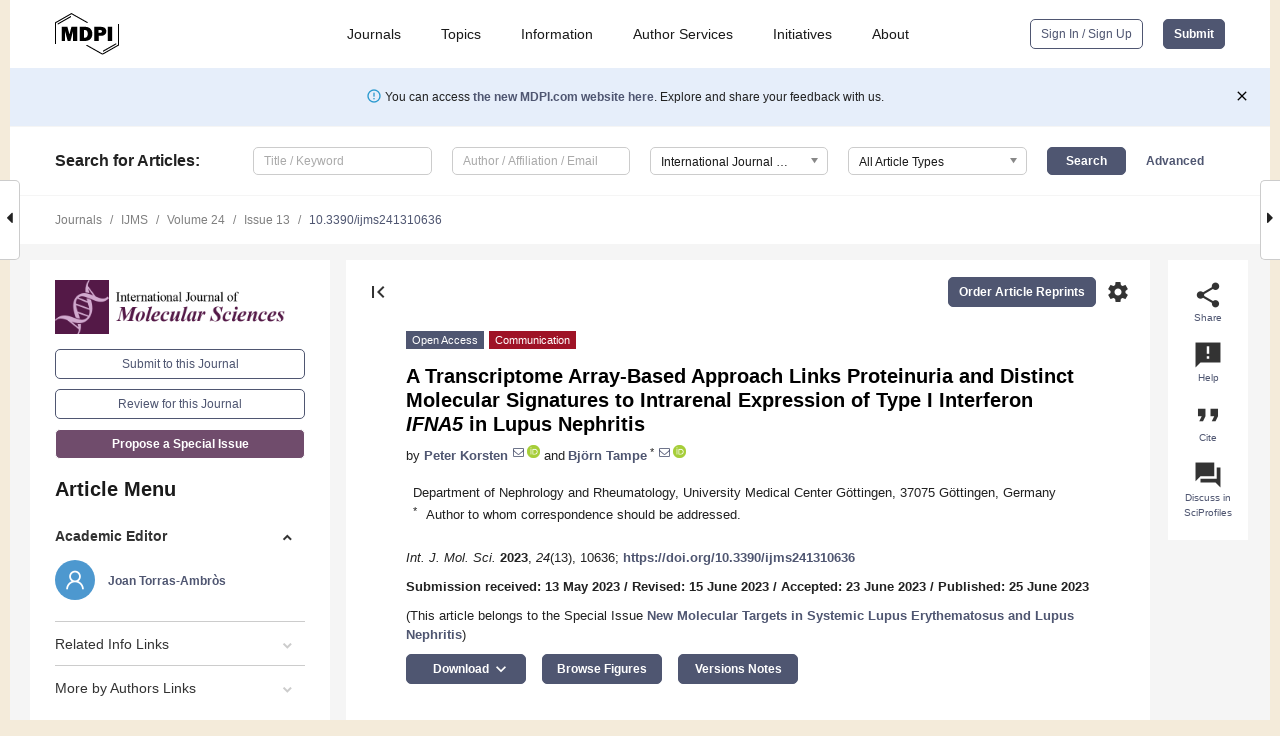

--- FILE ---
content_type: text/html; charset=UTF-8
request_url: https://www.mdpi.com/1422-0067/24/13/10636
body_size: 70835
content:


<!DOCTYPE html>
<html lang="en" xmlns:og="http://ogp.me/ns#" xmlns:fb="https://www.facebook.com/2008/fbml">
    <head>
        <meta charset="utf-8">
        <meta http-equiv="X-UA-Compatible" content="IE=edge,chrome=1">
        <meta content="mdpi" name="sso-service" />
                             <meta content="width=device-width, initial-scale=1.0" name="viewport" />        
                <title>A Transcriptome Array-Based Approach Links Proteinuria and Distinct Molecular Signatures to Intrarenal Expression of Type I Interferon IFNA5 in Lupus Nephritis</title><link rel="stylesheet" href="https://pub.mdpi-res.com/assets/css/font-awesome.min.css?eb190a3a77e5e1ee?1769073749">
        <link rel="stylesheet" href="https://pub.mdpi-res.com/assets/css/jquery.multiselect.css?f56c135cbf4d1483?1769073749">
        <link rel="stylesheet" href="https://pub.mdpi-res.com/assets/css/chosen.min.css?d7ca5ca9441ef9e1?1769073749">

                    <link rel="stylesheet" href="https://pub.mdpi-res.com/assets/css/main2.css?811c15039ec4533e?1769073749">
        
                <link rel="mask-icon" href="https://pub.mdpi-res.com/img/mask-icon-128.svg?c1c7eca266cd7013?1769073749" color="#4f5671">
        <link rel="apple-touch-icon" sizes="180x180" href="https://pub.mdpi-res.com/icon/apple-touch-icon-180x180.png?1769073749">
        <link rel="apple-touch-icon" sizes="152x152" href="https://pub.mdpi-res.com/icon/apple-touch-icon-152x152.png?1769073749">
        <link rel="apple-touch-icon" sizes="144x144" href="https://pub.mdpi-res.com/icon/apple-touch-icon-144x144.png?1769073749">
        <link rel="apple-touch-icon" sizes="120x120" href="https://pub.mdpi-res.com/icon/apple-touch-icon-120x120.png?1769073749">
        <link rel="apple-touch-icon" sizes="114x114" href="https://pub.mdpi-res.com/icon/apple-touch-icon-114x114.png?1769073749">
        <link rel="apple-touch-icon" sizes="76x76"   href="https://pub.mdpi-res.com/icon/apple-touch-icon-76x76.png?1769073749">
        <link rel="apple-touch-icon" sizes="72x72"   href="https://pub.mdpi-res.com/icon/apple-touch-icon-72x72.png?1769073749">
        <link rel="apple-touch-icon" sizes="57x57"   href="https://pub.mdpi-res.com/icon/apple-touch-icon-57x57.png?1769073749">
        <link rel="apple-touch-icon"                 href="https://pub.mdpi-res.com/icon/apple-touch-icon-57x57.png?1769073749">
        <link rel="apple-touch-icon-precomposed"     href="https://pub.mdpi-res.com/icon/apple-touch-icon-57x57.png?1769073749">
                        <link rel="manifest" href="/manifest.json">
        <meta name="theme-color" content="#ffffff">
        <meta name="application-name" content="&nbsp;"/>

            <link rel="apple-touch-startup-image" href="https://pub.mdpi-res.com/img/journals/ijms-logo-sq.png?6fd7ea35dff0af07">
    <link rel="apple-touch-icon" href="https://pub.mdpi-res.com/img/journals/ijms-logo-sq.png?6fd7ea35dff0af07">
    <meta name="msapplication-TileImage" content="https://pub.mdpi-res.com/img/journals/ijms-logo-sq.png?6fd7ea35dff0af07">

            <link rel="stylesheet" href="https://pub.mdpi-res.com/assets/css/jquery-ui-1.10.4.custom.min.css?80647d88647bf347?1769073749">
    <link rel="stylesheet" href="https://pub.mdpi-res.com/assets/css/magnific-popup.min.css?04d343e036f8eecd?1769073749">
    <link rel="stylesheet" href="https://pub.mdpi-res.com/assets/css/xml2html/article-html.css?b5ed6c65b8b7ceb9?1769073749">
            
    <style>

h2, #abstract .related_suggestion_title {
    }

.batch_articles a {
    color: #000;
}

    a, .batch_articles .authors a, a:focus, a:hover, a:active, .batch_articles a:focus, .batch_articles a:hover, li.side-menu-li a {
            }

    span.label a {
        color: #fff;
    }

    #main-content a.title-link:hover,
    #main-content a.title-link:focus,
    #main-content div.generic-item a.title-link:hover,
    #main-content div.generic-item a.title-link:focus {
            }

    #main-content #middle-column .generic-item.article-item a.title-link:hover,
    #main-content #middle-column .generic-item.article-item a.title-link:focus {
            }

    .art-authors a.toEncode {
        color: #333;
        font-weight: 700;
    }

    #main-content #middle-column ul li::before {
            }

    .accordion-navigation.active a.accordion__title,
    .accordion-navigation.active a.accordion__title::after {
            }

    .accordion-navigation li:hover::before,
    .accordion-navigation li:hover a,
    .accordion-navigation li:focus a {
            }

    .relative-size-container .relative-size-image .relative-size {
            }

    .middle-column__help__fixed a:hover i,
            }

    input[type="checkbox"]:checked:after {
            }

    input[type="checkbox"]:not(:disabled):hover:before {
            }

    #main-content .bolded-text {
            }


#main-content .hypothesis-count-container {
    }

#main-content .hypothesis-count-container:before {
    }

.full-size-menu ul li.menu-item .dropdown-wrapper {
    }

.full-size-menu ul li.menu-item > a.open::after {
    }

#title-story .title-story-orbit .orbit-caption {
    #background: url('/img/design/000000_background.png') !important;
    background: url('/img/design/ffffff_background.png') !important;
    color: rgb(51, 51, 51) !important;
}

#main-content .content__container__orbit {
    background-color: #000 !important;
}

#main-content .content__container__journal {
        color: #fff;
}

.html-article-menu .row span {
    }

.html-article-menu .row span.active {
    }

.accordion-navigation__journal .side-menu-li.active::before,
.accordion-navigation__journal .side-menu-li.active a {
    color: rgba(64,16,59,0.75) !important;
    font-weight: 700;
}

.accordion-navigation__journal .side-menu-li:hover::before ,
.accordion-navigation__journal .side-menu-li:hover a {
    color: rgba(64,16,59,0.75) !important;
    }

.side-menu-ul li.active a, .side-menu-ul li.active, .side-menu-ul li.active::before {
    color: rgba(64,16,59,0.75) !important;
}

.side-menu-ul li.active a {
    }

.result-selected, .active-result.highlighted, .active-result:hover,
.result-selected, .active-result.highlighted, .active-result:focus {
        }

.search-container.search-container__default-scheme {
    }

nav.tab-bar .open-small-search.active:after {
    }

.search-container.search-container__default-scheme .custom-accordion-for-small-screen-link::after {
    color: #fff;
}

@media only screen and (max-width: 50em) {
    #main-content .content__container.journal-info {
        color: #fff;
            }

    #main-content .content__container.journal-info a {
        color: #fff;
    }
} 

.button.button--color {
        }

.button.button--color:hover,
.button.button--color:focus {
            }

.button.button--color-journal {
    position: relative;
    background-color: rgba(64,16,59,0.75);
    border-color: #fff;
    color: #fff !important;
}

.button.button--color-journal:hover::before {
    content: '';
    position: absolute;
    top: 0;
    left: 0;
    height: 100%;
    width: 100%;
    background-color: #ffffff;
    opacity: 0.2;
}

.button.button--color-journal:visited,
.button.button--color-journal:hover,
.button.button--color-journal:focus {
    background-color: rgba(64,16,59,0.75);
    border-color: #fff;
    color: #fff !important;
}

.button.button--color path {
    }

.button.button--color:hover path {
    fill: #fff;
}

#main-content #search-refinements .ui-slider-horizontal .ui-slider-range {
    }

.breadcrumb__element:last-of-type a {
    }

#main-header {
    }

#full-size-menu .top-bar, #full-size-menu li.menu-item span.user-email {
    }

.top-bar-section li:not(.has-form) a:not(.button) {
    }

#full-size-menu li.menu-item .dropdown-wrapper li a:hover {
    }

#full-size-menu li.menu-item a:hover, #full-size-menu li.menu.item a:focus, nav.tab-bar a:hover {
    }
#full-size-menu li.menu.item a:active, #full-size-menu li.menu.item a.active {
    }

#full-size-menu li.menu-item a.open-mega-menu.active, #full-size-menu li.menu-item div.mega-menu, a.open-mega-menu.active {
        }

#full-size-menu li.menu-item div.mega-menu li, #full-size-menu li.menu-item div.mega-menu a {
            border-color: #9a9a9a;
}

div.type-section h2 {
                font-size: 20px;
    line-height: 26px;
    font-weight: 300;
}

div.type-section h3 {
    margin-left: 15px;
    margin-bottom: 0px;
    font-weight: 300;
}

.journal-tabs .tab-title.active a {
            }

</style>
    <link rel="stylesheet" href="https://pub.mdpi-res.com/assets/css/slick.css?f38b2db10e01b157?1769073749">

                
    <meta name="title" content="A Transcriptome Array-Based Approach Links Proteinuria and Distinct Molecular Signatures to Intrarenal Expression of Type I Interferon IFNA5 in Lupus Nephritis">
    <meta name="description" content="In systemic lupus erythematosus (SLE), the relevance of non-hematopoietic sources of type I interferon in human autoimmunity has recently been recognized. Particularly, type I interferon production precedes autoimmunity in early skin lesions related to SLE. However, the relevance of intrarenal type I interferon expression has not been shown in lupus nephritis. From transcriptome array datasets, median-centered log2 mRNA expression levels of IFN&alpha; (IFNA1, IFNA2, IFNA4, IFNA5, IFNA6, IFNA7, IFNA8, IFNA10, IFNA13, IFNA14, IFNA16, IFNA17, and IFNA21), IFN&omega; (IFNW1), and IFN&beta; (IFNB1) in lupus nephritis were extracted specifically from microdissected tubulointerstitial (n = 32) and glomerular compartments (n = 32). We found an association between proteinuria and tubulointerstitial expression of type I interferon IFNA5 (p = 0.0142), while all others were not significantly associated. By contrast, no such correlation was observed between proteinuria and any type I interferon expression in the glomerular compartment in lupus nephritis. Interestingly, there was no difference between female and male patients (p = 0.8237) and no association between type I interferon IFNA5 expression and kidney function or lupus nephritis progression. Finally, we identified distinct molecular signatures involved in transcriptional regulation (GLI protein-regulated transcription, IRF7 activation, and HSF1-dependent transactivation) and receptor signaling (BMP signaling and GPCR ligand binding) in association with tubulointerstitial expression of type I interferon IFNA5 in the kidney. In summary, this transcriptome array-based approach links proteinuria to the tubulointerstitial expression of type I interferon IFNA5 in lupus nephritis. Because type I interferon receptor subunit I antagonism has recently been investigated in active SLE, the current study further emphasizes the role of type I interferons in lupus nephritis and might also be of relevance for mechanistic studies." >
    <link rel="image_src" href="https://pub.mdpi-res.com/img/journals/ijms-logo.png?6fd7ea35dff0af07" >
    <meta name="dc.title" content="A Transcriptome Array-Based Approach Links Proteinuria and Distinct Molecular Signatures to Intrarenal Expression of Type I Interferon IFNA5 in Lupus Nephritis">

    <meta name="dc.creator" content="Peter Korsten">
    <meta name="dc.creator" content="Björn Tampe">
    
    <meta name="dc.type" content="Communication">
    <meta name="dc.source" content="International Journal of Molecular Sciences 2023, Vol. 24, Page 10636">
    <meta name="dc.date" content="2023-06-25">
    <meta name ="dc.identifier" content="10.3390/ijms241310636">
    
    <meta name="dc.publisher" content="Multidisciplinary Digital Publishing Institute">
    <meta name="dc.rights" content="http://creativecommons.org/licenses/by/3.0/">
    <meta name="dc.format" content="application/pdf" >
    <meta name="dc.language" content="en" >
    <meta name="dc.description" content="In systemic lupus erythematosus (SLE), the relevance of non-hematopoietic sources of type I interferon in human autoimmunity has recently been recognized. Particularly, type I interferon production precedes autoimmunity in early skin lesions related to SLE. However, the relevance of intrarenal type I interferon expression has not been shown in lupus nephritis. From transcriptome array datasets, median-centered log2 mRNA expression levels of IFN&alpha; (IFNA1, IFNA2, IFNA4, IFNA5, IFNA6, IFNA7, IFNA8, IFNA10, IFNA13, IFNA14, IFNA16, IFNA17, and IFNA21), IFN&omega; (IFNW1), and IFN&beta; (IFNB1) in lupus nephritis were extracted specifically from microdissected tubulointerstitial (n = 32) and glomerular compartments (n = 32). We found an association between proteinuria and tubulointerstitial expression of type I interferon IFNA5 (p = 0.0142), while all others were not significantly associated. By contrast, no such correlation was observed between proteinuria and any type I interferon expression in the glomerular compartment in lupus nephritis. Interestingly, there was no difference between female and male patients (p = 0.8237) and no association between type I interferon IFNA5 expression and kidney function or lupus nephritis progression. Finally, we identified distinct molecular signatures involved in transcriptional regulation (GLI protein-regulated transcription, IRF7 activation, and HSF1-dependent transactivation) and receptor signaling (BMP signaling and GPCR ligand binding) in association with tubulointerstitial expression of type I interferon IFNA5 in the kidney. In summary, this transcriptome array-based approach links proteinuria to the tubulointerstitial expression of type I interferon IFNA5 in lupus nephritis. Because type I interferon receptor subunit I antagonism has recently been investigated in active SLE, the current study further emphasizes the role of type I interferons in lupus nephritis and might also be of relevance for mechanistic studies." >

    <meta name="dc.subject" content="lupus nephritis" >
    <meta name="dc.subject" content="type I interferon" >
    <meta name="dc.subject" content="&lt;i&gt;IFNA5&lt;/i&gt;" >
    <meta name="dc.subject" content="proteinuria" >
    
    <meta name ="prism.issn" content="1422-0067">
    <meta name ="prism.publicationName" content="International Journal of Molecular Sciences">
    <meta name ="prism.publicationDate" content="2023-06-25">
    <meta name ="prism.section" content="Communication" >

            <meta name ="prism.volume" content="24">
        <meta name ="prism.number" content="13">
        <meta name ="prism.startingPage" content="10636" >

            
    <meta name="citation_issn" content="1422-0067">
    <meta name="citation_journal_title" content="International Journal of Molecular Sciences">
    <meta name="citation_publisher" content="Multidisciplinary Digital Publishing Institute">
    <meta name="citation_title" content="A Transcriptome Array-Based Approach Links Proteinuria and Distinct Molecular Signatures to Intrarenal Expression of Type I Interferon IFNA5 in Lupus Nephritis">
    <meta name="citation_publication_date" content="2023/1">
    <meta name="citation_online_date" content="2023/06/25">

            <meta name="citation_volume" content="24">
        <meta name="citation_issue" content="13">
        <meta name="citation_firstpage" content="10636">

            
    <meta name="citation_author" content="Korsten, Peter">
    <meta name="citation_author" content="Tampe, Björn">
    
    <meta name="citation_doi" content="10.3390/ijms241310636">
    
    <meta name="citation_id" content="mdpi-ijms241310636">
    <meta name="citation_abstract_html_url" content="https://www.mdpi.com/1422-0067/24/13/10636">

    <meta name="citation_pdf_url" content="https://www.mdpi.com/1422-0067/24/13/10636/pdf?version=1687703087">
    <link rel="alternate" type="application/pdf" title="PDF Full-Text" href="https://www.mdpi.com/1422-0067/24/13/10636/pdf?version=1687703087">
    <meta name="fulltext_pdf" content="https://www.mdpi.com/1422-0067/24/13/10636/pdf?version=1687703087">
    
    <meta name="citation_fulltext_html_url" content="https://www.mdpi.com/1422-0067/24/13/10636/htm">
    <link rel="alternate" type="text/html" title="HTML Full-Text" href="https://www.mdpi.com/1422-0067/24/13/10636/htm">
    <meta name="fulltext_html" content="https://www.mdpi.com/1422-0067/24/13/10636/htm">
    
    <link rel="alternate" type="text/xml" title="XML Full-Text" href="https://www.mdpi.com/1422-0067/24/13/10636/xml">
    <meta name="fulltext_xml" content="https://www.mdpi.com/1422-0067/24/13/10636/xml">
    <meta name="citation_xml_url" content="https://www.mdpi.com/1422-0067/24/13/10636/xml">
    
    <meta name="twitter:card" content="summary" />
    <meta name="twitter:site" content="@MDPIOpenAccess" />
    <meta name="twitter:image" content="https://pub.mdpi-res.com/img/journals/ijms-logo-social.png?6fd7ea35dff0af07" />

    <meta property="fb:app_id" content="131189377574"/>
    <meta property="og:site_name" content="MDPI"/>
    <meta property="og:type" content="article"/>
    <meta property="og:url" content="https://www.mdpi.com/1422-0067/24/13/10636" />
    <meta property="og:title" content="A Transcriptome Array-Based Approach Links Proteinuria and Distinct Molecular Signatures to Intrarenal Expression of Type I Interferon IFNA5 in Lupus Nephritis" />
    <meta property="og:description" content="In systemic lupus erythematosus (SLE), the relevance of non-hematopoietic sources of type I interferon in human autoimmunity has recently been recognized. Particularly, type I interferon production precedes autoimmunity in early skin lesions related to SLE. However, the relevance of intrarenal type I interferon expression has not been shown in lupus nephritis. From transcriptome array datasets, median-centered log2 mRNA expression levels of IFN&alpha; (IFNA1, IFNA2, IFNA4, IFNA5, IFNA6, IFNA7, IFNA8, IFNA10, IFNA13, IFNA14, IFNA16, IFNA17, and IFNA21), IFN&omega; (IFNW1), and IFN&beta; (IFNB1) in lupus nephritis were extracted specifically from microdissected tubulointerstitial (n = 32) and glomerular compartments (n = 32). We found an association between proteinuria and tubulointerstitial expression of type I interferon IFNA5 (p = 0.0142), while all others were not significantly associated. By contrast, no such correlation was observed between proteinuria and any type I interferon expression in the glomerular compartment in lupus nephritis. Interestingly, there was no difference between female and male patients (p = 0.8237) and no association between type I interferon IFNA5 expression and kidney function or lupus nephritis progression. Finally, we identified distinct molecular signatures involved in transcriptional regulation (GLI protein-regulated transcription, IRF7 activation, and HSF1-dependent transactivation) and receptor signaling (BMP signaling and GPCR ligand binding) in association with tubulointerstitial expression of type I interferon IFNA5 in the kidney. In summary, this transcriptome array-based approach links proteinuria to the tubulointerstitial expression of type I interferon IFNA5 in lupus nephritis. Because type I interferon receptor subunit I antagonism has recently been investigated in active SLE, the current study further emphasizes the role of type I interferons in lupus nephritis and might also be of relevance for mechanistic studies." />
    <meta property="og:image" content="https://pub.mdpi-res.com/ijms/ijms-24-10636/article_deploy/html/images/ijms-24-10636-g001-550.jpg?1687703154" />
                <link rel="alternate" type="application/rss+xml" title="MDPI Publishing - Latest articles" href="https://www.mdpi.com/rss">
                
        <meta name="google-site-verification" content="PxTlsg7z2S00aHroktQd57fxygEjMiNHydKn3txhvwY">
        <meta name="facebook-domain-verification" content="mcoq8dtq6sb2hf7z29j8w515jjoof7" />

                <script id="usercentrics-cmp" src="https://web.cmp.usercentrics.eu/ui/loader.js" data-ruleset-id="PbAnaGk92sB5Cc" async></script>
        
        <!--[if lt IE 9]>
            <script>var browserIe8 = true;</script>
            <link rel="stylesheet" href="https://pub.mdpi-res.com/assets/css/ie8foundationfix.css?50273beac949cbf0?1769073749">
            <script src="//html5shiv.googlecode.com/svn/trunk/html5.js"></script>
            <script src="//cdnjs.cloudflare.com/ajax/libs/html5shiv/3.6.2/html5shiv.js"></script>
            <script src="//s3.amazonaws.com/nwapi/nwmatcher/nwmatcher-1.2.5-min.js"></script>
            <script src="//html5base.googlecode.com/svn-history/r38/trunk/js/selectivizr-1.0.3b.js"></script>
            <script src="//cdnjs.cloudflare.com/ajax/libs/respond.js/1.1.0/respond.min.js"></script>
            <script src="https://pub.mdpi-res.com/assets/js/ie8/ie8patch.js?9e1d3c689a0471df?1769073749"></script>
            <script src="https://pub.mdpi-res.com/assets/js/ie8/rem.min.js?94b62787dcd6d2f2?1769073749"></script>            
                                                        <![endif]-->

                    <script>
                window.dataLayer = window.dataLayer || [];
                function gtag() { dataLayer.push(arguments); }
                gtag('consent', 'default', {
                    'ad_user_data': 'denied',
                    'ad_personalization': 'denied',
                    'ad_storage': 'denied',
                    'analytics_storage': 'denied',
                    'wait_for_update': 500,
                });
                dataLayer.push({'gtm.start': new Date().getTime(), 'event': 'gtm.js'});

                            </script>

            <script>
                (function(w,d,s,l,i){w[l]=w[l]||[];w[l].push({'gtm.start':
                new Date().getTime(),event:'gtm.js'});var f=d.getElementsByTagName(s)[0],
                j=d.createElement(s),dl=l!='dataLayer'?'&l='+l:'';j.async=true;j.src=
                'https://www.googletagmanager.com/gtm.js?id='+i+dl;f.parentNode.insertBefore(j,f);
                })(window,document,'script','dataLayer','GTM-WPK7SW5');
            </script>

                        
                              <script>!function(e){var n="https://s.go-mpulse.net/boomerang/";if("True"=="True")e.BOOMR_config=e.BOOMR_config||{},e.BOOMR_config.PageParams=e.BOOMR_config.PageParams||{},e.BOOMR_config.PageParams.pci=!0,n="https://s2.go-mpulse.net/boomerang/";if(window.BOOMR_API_key="4MGA4-E5JH8-79LAG-STF7X-79Z92",function(){function e(){if(!o){var e=document.createElement("script");e.id="boomr-scr-as",e.src=window.BOOMR.url,e.async=!0,i.parentNode.appendChild(e),o=!0}}function t(e){o=!0;var n,t,a,r,d=document,O=window;if(window.BOOMR.snippetMethod=e?"if":"i",t=function(e,n){var t=d.createElement("script");t.id=n||"boomr-if-as",t.src=window.BOOMR.url,BOOMR_lstart=(new Date).getTime(),e=e||d.body,e.appendChild(t)},!window.addEventListener&&window.attachEvent&&navigator.userAgent.match(/MSIE [67]\./))return window.BOOMR.snippetMethod="s",void t(i.parentNode,"boomr-async");a=document.createElement("IFRAME"),a.src="about:blank",a.title="",a.role="presentation",a.loading="eager",r=(a.frameElement||a).style,r.width=0,r.height=0,r.border=0,r.display="none",i.parentNode.appendChild(a);try{O=a.contentWindow,d=O.document.open()}catch(_){n=document.domain,a.src="javascript:var d=document.open();d.domain='"+n+"';void(0);",O=a.contentWindow,d=O.document.open()}if(n)d._boomrl=function(){this.domain=n,t()},d.write("<bo"+"dy onload='document._boomrl();'>");else if(O._boomrl=function(){t()},O.addEventListener)O.addEventListener("load",O._boomrl,!1);else if(O.attachEvent)O.attachEvent("onload",O._boomrl);d.close()}function a(e){window.BOOMR_onload=e&&e.timeStamp||(new Date).getTime()}if(!window.BOOMR||!window.BOOMR.version&&!window.BOOMR.snippetExecuted){window.BOOMR=window.BOOMR||{},window.BOOMR.snippetStart=(new Date).getTime(),window.BOOMR.snippetExecuted=!0,window.BOOMR.snippetVersion=12,window.BOOMR.url=n+"4MGA4-E5JH8-79LAG-STF7X-79Z92";var i=document.currentScript||document.getElementsByTagName("script")[0],o=!1,r=document.createElement("link");if(r.relList&&"function"==typeof r.relList.supports&&r.relList.supports("preload")&&"as"in r)window.BOOMR.snippetMethod="p",r.href=window.BOOMR.url,r.rel="preload",r.as="script",r.addEventListener("load",e),r.addEventListener("error",function(){t(!0)}),setTimeout(function(){if(!o)t(!0)},3e3),BOOMR_lstart=(new Date).getTime(),i.parentNode.appendChild(r);else t(!1);if(window.addEventListener)window.addEventListener("load",a,!1);else if(window.attachEvent)window.attachEvent("onload",a)}}(),"".length>0)if(e&&"performance"in e&&e.performance&&"function"==typeof e.performance.setResourceTimingBufferSize)e.performance.setResourceTimingBufferSize();!function(){if(BOOMR=e.BOOMR||{},BOOMR.plugins=BOOMR.plugins||{},!BOOMR.plugins.AK){var n=""=="true"?1:0,t="",a="clrqu4ax24f6u2ltce4a-f-3c9b8e47f-clientnsv4-s.akamaihd.net",i="false"=="true"?2:1,o={"ak.v":"39","ak.cp":"1774948","ak.ai":parseInt("1155516",10),"ak.ol":"0","ak.cr":9,"ak.ipv":4,"ak.proto":"h2","ak.rid":"27c9b378","ak.r":48121,"ak.a2":n,"ak.m":"dscb","ak.n":"essl","ak.bpcip":"18.227.10.0","ak.cport":41114,"ak.gh":"23.62.38.236","ak.quicv":"","ak.tlsv":"tls1.3","ak.0rtt":"","ak.0rtt.ed":"","ak.csrc":"-","ak.acc":"","ak.t":"1769148728","ak.ak":"hOBiQwZUYzCg5VSAfCLimQ==WM9z+oEErdkwkdXJMkITO6ijZ3QnYuGwJZHx3e+v5HSowk6Gtdo4CqVCpFhpdYoMhztmHkej2fqsDEmlE6QNSB8ep0/gtoSTrmeLFgDSzHN1/lkx6nRrL4RBbNzhuh6+jIBWi6RF3J4VBOzaHylciD1PlNXyxteFWpXnpiFMXA1lklG/ejtISlnxWLlYlxJ/lAlnPdA1qxW612cUzCLv5rU+R872m4qghnbB2TuPs6DJzecEDP6PLOtGH7XeH8k/xHMmXkDQqRtCk+6r96ilmHXK+uXlKalziMcUKLhqFJIeKkzf9yLsbFRPNKpbPGJeVcE6/TBsMg/7ziRgTyOqYR9ynRSawnecwpKolr9+7mghOOKz+FrUVZZ57H5kYBP1VsWG0FQD0vO86cMz+2CQ5i7jst+VPqeAW3TFdm569FM=","ak.pv":"21","ak.dpoabenc":"","ak.tf":i};if(""!==t)o["ak.ruds"]=t;var r={i:!1,av:function(n){var t="http.initiator";if(n&&(!n[t]||"spa_hard"===n[t]))o["ak.feo"]=void 0!==e.aFeoApplied?1:0,BOOMR.addVar(o)},rv:function(){var e=["ak.bpcip","ak.cport","ak.cr","ak.csrc","ak.gh","ak.ipv","ak.m","ak.n","ak.ol","ak.proto","ak.quicv","ak.tlsv","ak.0rtt","ak.0rtt.ed","ak.r","ak.acc","ak.t","ak.tf"];BOOMR.removeVar(e)}};BOOMR.plugins.AK={akVars:o,akDNSPreFetchDomain:a,init:function(){if(!r.i){var e=BOOMR.subscribe;e("before_beacon",r.av,null,null),e("onbeacon",r.rv,null,null),r.i=!0}return this},is_complete:function(){return!0}}}}()}(window);</script></head>

    <body>
         
                		        	        		        	
		<div class="direction direction_right" id="small_right" style="border-right-width: 0px; padding:0;">
        <i class="fa fa-caret-right fa-2x"></i>
    </div>

	<div class="big_direction direction_right" id="big_right" style="border-right-width: 0px;">
				<div style="text-align: right;">
									Next Article in Journal<br>
				<div><a href="/1422-0067/24/13/10637">Non-Vesicular Lipid Transport Machinery in <i>Leishmania donovani</i>: Functional Implications in Host-Parasite Interaction</a></div>
					 			 		Next Article in Special Issue<br>
		 		<div><a href="/1422-0067/24/19/14883">Characterization of Serum Cytokine Profiles of Patients with Active Lupus Nephritis</a></div>
		 		 		 	</div>
	</div>
	
		<div class="direction" id="small_left" style="border-left-width: 0px">
        <i class="fa fa-caret-left fa-2x"></i>
    </div>
	<div class="big_direction" id="big_left" style="border-left-width: 0px;">
				<div>
									Previous Article in Journal<br>
				<div><a href="/1422-0067/24/13/10627">Cross-Linking Mass Spectrometry on P-Glycoprotein</a></div>
					 			 	 	</div>
	</div>
	    <div style="clear: both;"></div>

                    
<div id="menuModal" class="reveal-modal reveal-modal-new reveal-modal-menu" aria-hidden="true" data-reveal role="dialog">
    <div class="menu-container">
        <div class="UI_NavMenu">
            


<div class="content__container " >
    <div class="custom-accordion-for-small-screen-link " >
                            <h2>Journals</h2>
                    </div>

    <div class="target-item custom-accordion-for-small-screen-content show-for-medium-up">
                            <div class="menu-container__links">
                        <div style="width: 100%; float: left;">
                            <a href="/about/journals">Active Journals</a>
                            <a href="/about/journalfinder">Find a Journal</a>
                            <a href="/about/journals/proposal">Journal Proposal</a>
                            <a href="/about/proceedings">Proceedings Series</a>
                        </div>
                    </div>
                    </div>
</div>

            <a href="/topics">
                <h2>Topics</h2>
            </a>

            


<div class="content__container " >
    <div class="custom-accordion-for-small-screen-link " >
                            <h2>Information</h2>
                    </div>

    <div class="target-item custom-accordion-for-small-screen-content show-for-medium-up">
                            <div class="menu-container__links">
                        <div style="width: 100%; max-width: 200px; float: left;">
                            <a href="/authors">For Authors</a>
                            <a href="/reviewers">For Reviewers</a>
                            <a href="/editors">For Editors</a>
                            <a href="/librarians">For Librarians</a>
                            <a href="/publishing_services">For Publishers</a>
                            <a href="/societies">For Societies</a>
                            <a href="/conference_organizers">For Conference Organizers</a>
                        </div>
                        <div style="width: 100%; max-width: 250px; float: left;">
                            <a href="/openaccess">Open Access Policy</a>
                            <a href="/ioap">Institutional Open Access Program</a>
                            <a href="/special_issues_guidelines">Special Issues Guidelines</a>
                            <a href="/editorial_process">Editorial Process</a>
                            <a href="/ethics">Research and Publication Ethics</a>
                            <a href="/apc">Article Processing Charges</a>
                            <a href="/awards">Awards</a>
                            <a href="/testimonials">Testimonials</a>
                        </div>
                    </div>
                    </div>
</div>

            <a href="/authors/english">
                <h2>Author Services</h2>
            </a>

            


<div class="content__container " >
    <div class="custom-accordion-for-small-screen-link " >
                            <h2>Initiatives</h2>
                    </div>

    <div class="target-item custom-accordion-for-small-screen-content show-for-medium-up">
                            <div class="menu-container__links">
                        <div style="width: 100%; float: left;">
                            <a href="https://sciforum.net" target="_blank" rel="noopener noreferrer">Sciforum</a>
                            <a href="https://www.mdpi.com/books" target="_blank" rel="noopener noreferrer">MDPI Books</a>
                            <a href="https://www.preprints.org" target="_blank" rel="noopener noreferrer">Preprints.org</a>
                            <a href="https://www.scilit.com" target="_blank" rel="noopener noreferrer">Scilit</a>
                            <a href="https://sciprofiles.com" target="_blank" rel="noopener noreferrer">SciProfiles</a>
                            <a href="https://encyclopedia.pub" target="_blank" rel="noopener noreferrer">Encyclopedia</a>
                            <a href="https://jams.pub" target="_blank" rel="noopener noreferrer">JAMS</a>
                            <a href="/about/proceedings">Proceedings Series</a>
                        </div>
                    </div>
                    </div>
</div>

            


<div class="content__container " >
    <div class="custom-accordion-for-small-screen-link " >
                            <h2>About</h2>
                    </div>

    <div class="target-item custom-accordion-for-small-screen-content show-for-medium-up">
                            <div class="menu-container__links">
                        <div style="width: 100%; float: left;">
                            <a href="/about">Overview</a>
                            <a href="/about/contact">Contact</a>
                            <a href="https://careers.mdpi.com" target="_blank" rel="noopener noreferrer">Careers</a>
                            <a href="/about/announcements">News</a>
                            <a href="/about/press">Press</a>
                            <a href="http://blog.mdpi.com/" target="_blank" rel="noopener noreferrer">Blog</a>
                        </div>
                    </div>
                    </div>
</div>
        </div>

        <div class="menu-container__buttons">
                            <a class="button UA_SignInUpButton" href="/user/login">Sign In / Sign Up</a>
                    </div>
    </div>
</div>

                
<div id="captchaModal" class="reveal-modal reveal-modal-new reveal-modal-new--small" data-reveal aria-label="Captcha" aria-hidden="true" role="dialog"></div>
        
<div id="actionDisabledModal" class="reveal-modal" data-reveal aria-labelledby="actionDisableModalTitle" aria-hidden="true" role="dialog" style="width: 300px;">
    <h2 id="actionDisableModalTitle">Notice</h2>
    <form action="/email/captcha" method="post" id="emailCaptchaForm">
        <div class="row">
            <div id="js-action-disabled-modal-text" class="small-12 columns">
            </div>
            
            <div id="js-action-disabled-modal-submit" class="small-12 columns" style="margin-top: 10px; display: none;">
                You can make submissions to other journals 
                <a href="https://susy.mdpi.com/user/manuscripts/upload">here</a>.
            </div>
        </div>
    </form>
    <a class="close-reveal-modal" aria-label="Close">
        <i class="material-icons">clear</i>
    </a>
</div>
        
<div id="rssNotificationModal" class="reveal-modal reveal-modal-new" data-reveal aria-labelledby="rssNotificationModalTitle" aria-hidden="true" role="dialog">
    <div class="row">
        <div class="small-12 columns">
            <h2 id="rssNotificationModalTitle">Notice</h2>
            <p>
                You are accessing a machine-readable page. In order to be human-readable, please install an RSS reader.
            </p>
        </div>
    </div>
    <div class="row">
        <div class="small-12 columns">
            <a class="button button--color js-rss-notification-confirm">Continue</a>
            <a class="button button--grey" onclick="$(this).closest('.reveal-modal').find('.close-reveal-modal').click(); return false;">Cancel</a>
        </div>
    </div>
    <a class="close-reveal-modal" aria-label="Close">
        <i class="material-icons">clear</i>
    </a>
</div>
        
<div id="drop-article-label-openaccess" class="f-dropdown medium" data-dropdown-content aria-hidden="true" tabindex="-1">
    <p>
        All articles published by MDPI are made immediately available worldwide under an open access license. No special 
        permission is required to reuse all or part of the article published by MDPI, including figures and tables. For 
        articles published under an open access Creative Common CC BY license, any part of the article may be reused without 
        permission provided that the original article is clearly cited. For more information, please refer to
        <a href="https://www.mdpi.com/openaccess">https://www.mdpi.com/openaccess</a>.
    </p>
</div>

<div id="drop-article-label-feature" class="f-dropdown medium" data-dropdown-content aria-hidden="true" tabindex="-1">
    <p>
        Feature papers represent the most advanced research with significant potential for high impact in the field. A Feature 
        Paper should be a substantial original Article that involves several techniques or approaches, provides an outlook for 
        future research directions and describes possible research applications.
    </p>

    <p>
        Feature papers are submitted upon individual invitation or recommendation by the scientific editors and must receive 
        positive feedback from the reviewers.
    </p>
</div>

<div id="drop-article-label-choice" class="f-dropdown medium" data-dropdown-content aria-hidden="true" tabindex="-1">
    <p>
        Editor’s Choice articles are based on recommendations by the scientific editors of MDPI journals from around the world. 
        Editors select a small number of articles recently published in the journal that they believe will be particularly 
        interesting to readers, or important in the respective research area. The aim is to provide a snapshot of some of the 
        most exciting work published in the various research areas of the journal.

        <div style="margin-top: -10px;">
            <div id="drop-article-label-choice-journal-link" style="display: none; margin-top: -10px; padding-top: 10px;">
            </div>
        </div>
    </p>
</div>

<div id="drop-article-label-resubmission" class="f-dropdown medium" data-dropdown-content aria-hidden="true" tabindex="-1">
    <p>
        Original Submission Date Received: <span id="drop-article-label-resubmission-date"></span>.
    </p>
</div>

                <div id="container">
                        
                <noscript>
                    <div id="no-javascript">
                        You seem to have javascript disabled. Please note that many of the page functionalities won't work as expected without javascript enabled.
                    </div>
                </noscript>

                <div class="fixed">
                    <nav class="tab-bar show-for-medium-down">
                        <div class="row full-width collapse">
                            <div class="medium-3 small-4 columns">
                                <a href="/">
                                    <img class="full-size-menu__mdpi-logo" src="https://pub.mdpi-res.com/img/design/mdpi-pub-logo-black-small1.svg?da3a8dcae975a41c?1769073749" style="width: 64px;" title="MDPI Open Access Journals">
                                </a>
                            </div>
                            <div class="medium-3 small-4 columns right-aligned">
                                <div class="show-for-medium-down">
                                    <a href="#" style="display: none;">
                                        <i class="material-icons" onclick="$('#menuModal').foundation('reveal', 'close'); return false;">clear</i>
                                    </a>

                                    <a class="js-toggle-desktop-layout-link" title="Toggle desktop layout" style="display: none;" href="/toggle_desktop_layout_cookie">
                                        <i class="material-icons">zoom_out_map</i>
                                    </a>

                                                                            <a href="#" class="js-open-small-search open-small-search">
                                            <i class="material-icons show-for-small only">search</i>
                                        </a>
                                    
                                    <a title="MDPI main page" class="js-open-menu" data-reveal-id="menuModal" href="#">
                                        <i class="material-icons">menu</i>
                                    </a>
                                </div>
                            </div>
                        </div>
                    </nav>                       	
                </div>
                
                <section class="main-section">
                    <header>
                        <div class="full-size-menu show-for-large-up">
                             
                                <div class="row full-width">
                                                                        <div class="large-1 columns">
                                        <a href="/">
                                            <img class="full-size-menu__mdpi-logo" src="https://pub.mdpi-res.com/img/design/mdpi-pub-logo-black-small1.svg?da3a8dcae975a41c?1769073749" title="MDPI Open Access Journals">
                                        </a>
                                    </div>

                                                                        <div class="large-8 columns text-right UI_NavMenu">
                                        <ul>
                                            <li class="menu-item"> 
                                                <a href="/about/journals" data-dropdown="journals-dropdown" aria-controls="journals-dropdown" aria-expanded="false" data-options="is_hover: true; hover_timeout: 200">Journals</a>

                                                <ul id="journals-dropdown" class="f-dropdown dropdown-wrapper dropdown-wrapper__small" data-dropdown-content aria-hidden="true" tabindex="-1">
                                                    <li>
                                                        <div class="row">
                                                            <div class="small-12 columns">
                                                                <ul>
                                                                    <li>
                                                                        <a href="/about/journals">
                                                                            Active Journals
                                                                        </a>
                                                                    </li>
                                                                    <li>
                                                                        <a href="/about/journalfinder">
                                                                            Find a Journal
                                                                        </a>
                                                                    </li>
                                                                    <li>
                                                                        <a href="/about/journals/proposal">
                                                                            Journal Proposal
                                                                        </a>
                                                                    </li>
                                                                    <li>
                                                                        <a href="/about/proceedings">
                                                                            Proceedings Series
                                                                        </a>
                                                                    </li>
                                                                </ul>
                                                            </div>
                                                        </div>
                                                    </li>
                                                </ul>
                                            </li>

                                            <li class="menu-item"> 
                                                <a href="/topics">Topics</a>
                                            </li>

                                            <li class="menu-item"> 
                                                <a href="/authors" data-dropdown="information-dropdown" aria-controls="information-dropdown" aria-expanded="false" data-options="is_hover:true; hover_timeout:200">Information</a>

                                                <ul id="information-dropdown" class="f-dropdown dropdown-wrapper" data-dropdown-content aria-hidden="true" tabindex="-1">
                                                    <li>
                                                        <div class="row">
                                                            <div class="small-5 columns right-border">
                                                                <ul>
                                                                    <li>
                                                                        <a href="/authors">For Authors</a>
                                                                    </li>
                                                                    <li>
                                                                        <a href="/reviewers">For Reviewers</a>
                                                                    </li>
                                                                    <li>
                                                                        <a href="/editors">For Editors</a>
                                                                    </li>
                                                                    <li>
                                                                        <a href="/librarians">For Librarians</a>
                                                                    </li>
                                                                    <li>
                                                                        <a href="/publishing_services">For Publishers</a>
                                                                    </li>
                                                                    <li>
                                                                        <a href="/societies">For Societies</a>
                                                                    </li>
                                                                    <li>
                                                                        <a href="/conference_organizers">For Conference Organizers</a>
                                                                    </li>
                                                                </ul>
                                                            </div>

                                                            <div class="small-7 columns">
                                                                <ul>
                                                                    <li>
                                                                        <a href="/openaccess">Open Access Policy</a>
                                                                    </li>
                                                                    <li>
                                                                        <a href="/ioap">Institutional Open Access Program</a>
                                                                    </li>
                                                                    <li>
                                                                        <a href="/special_issues_guidelines">Special Issues Guidelines</a>
                                                                    </li>
                                                                    <li>
                                                                        <a href="/editorial_process">Editorial Process</a>
                                                                    </li>
                                                                    <li>
                                                                        <a href="/ethics">Research and Publication Ethics</a>
                                                                    </li>
                                                                    <li>
                                                                        <a href="/apc">Article Processing Charges</a>
                                                                    </li>
                                                                    <li>
                                                                        <a href="/awards">Awards</a>
                                                                    </li>
                                                                    <li>
                                                                        <a href="/testimonials">Testimonials</a>
                                                                    </li>
                                                                </ul>
                                                            </div>
                                                        </div>
                                                    </li>
                                                </ul>
                                            </li>

                                            <li class="menu-item">
                                                <a href="/authors/english">Author Services</a>
                                            </li>

                                            <li class="menu-item"> 
                                                <a href="/about/initiatives" data-dropdown="initiatives-dropdown" aria-controls="initiatives-dropdown" aria-expanded="false" data-options="is_hover: true; hover_timeout: 200">Initiatives</a>

                                                <ul id="initiatives-dropdown" class="f-dropdown dropdown-wrapper dropdown-wrapper__small" data-dropdown-content aria-hidden="true" tabindex="-1">
                                                    <li>
                                                        <div class="row">
                                                            <div class="small-12 columns">
                                                                <ul>
                                                                    <li>
                                                                        <a href="https://sciforum.net" target="_blank" rel="noopener noreferrer">
                                                                                                                                                        Sciforum
                                                                        </a>
                                                                    </li>
                                                                    <li>
                                                                        <a href="https://www.mdpi.com/books" target="_blank" rel="noopener noreferrer">
                                                                                                                                                        MDPI Books
                                                                        </a>
                                                                    </li>
                                                                    <li>
                                                                        <a href="https://www.preprints.org" target="_blank" rel="noopener noreferrer">
                                                                                                                                                        Preprints.org
                                                                        </a>
                                                                    </li>
                                                                    <li>
                                                                        <a href="https://www.scilit.com" target="_blank" rel="noopener noreferrer">
                                                                                                                                                        Scilit
                                                                        </a>
                                                                    </li>
                                                                    <li>
                                                                        <a href="https://sciprofiles.com" target="_blank" rel="noopener noreferrer">
                                                                            SciProfiles
                                                                        </a>
                                                                    </li>
                                                                    <li>
                                                                        <a href="https://encyclopedia.pub" target="_blank" rel="noopener noreferrer">
                                                                                                                                                        Encyclopedia
                                                                        </a>
                                                                    </li>
                                                                    <li>
                                                                        <a href="https://jams.pub" target="_blank" rel="noopener noreferrer">
                                                                            JAMS
                                                                        </a>
                                                                    </li>
                                                                    <li>
                                                                        <a href="/about/proceedings">
                                                                            Proceedings Series
                                                                        </a>
                                                                    </li>
                                                                </ul>
                                                            </div>
                                                        </div>
                                                    </li>
                                                </ul>
                                            </li>

                                            <li class="menu-item"> 
                                                <a href="/about" data-dropdown="about-dropdown" aria-controls="about-dropdown" aria-expanded="false" data-options="is_hover: true; hover_timeout: 200">About</a>

                                                <ul id="about-dropdown" class="f-dropdown dropdown-wrapper dropdown-wrapper__small" data-dropdown-content aria-hidden="true" tabindex="-1">
                                                    <li>
                                                        <div class="row">
                                                            <div class="small-12 columns">
                                                                <ul>
                                                                    <li>
                                                                        <a href="/about">
                                                                            Overview
                                                                        </a>
                                                                    </li>
                                                                    <li>
                                                                        <a href="/about/contact">
                                                                            Contact
                                                                        </a>
                                                                    </li>
                                                                    <li>
                                                                        <a href="https://careers.mdpi.com" target="_blank" rel="noopener noreferrer">
                                                                            Careers
                                                                        </a>
                                                                    </li>
                                                                    <li> 
                                                                        <a href="/about/announcements">
                                                                            News
                                                                        </a>
                                                                    </li>
                                                                    <li> 
                                                                        <a href="/about/press">
                                                                            Press
                                                                        </a>
                                                                    </li>
                                                                    <li>
                                                                        <a href="http://blog.mdpi.com/" target="_blank" rel="noopener noreferrer">
                                                                            Blog
                                                                        </a>
                                                                    </li>
                                                                </ul>
                                                            </div>
                                                        </div>
                                                    </li>
                                                </ul>
                                            </li>

                                                                                    </ul>
                                    </div>

                                    <div class="large-3 columns text-right full-size-menu__buttons">
                                        <div>
                                                                                            <a class="button button--default-inversed UA_SignInUpButton" href="/user/login">Sign In / Sign Up</a>
                                            
                                                <a class="button button--default js-journal-active-only-link js-journal-active-only-submit-link UC_NavSubmitButton" href="            https://susy.mdpi.com/user/manuscripts/upload?journal=ijms
    " data-disabledmessage="new submissions are not possible.">Submit</a>
                                        </div>
                                    </div>
                                </div>
                            </div>

                            <div class="row full-width new-website-link-banner" style="padding: 20px 50px 20px 20px; background-color: #E6EEFA; position: relative; display: none;">
                                <div class="small-12 columns" style="padding: 0; margin: 0; text-align: center;">
                                    <i class="material-icons" style="font-size: 16px; color: #2C9ACF; position: relative; top: -2px;">error_outline</i>
                                    You can access <a href="https://www.mdpi.com/redirect/new_site?return=/1422-0067/24/13/10636">the new MDPI.com website here</a>. Explore and share your feedback with us.
                                    <a href="#" class="new-website-link-banner-close"><i class="material-icons" style="font-size: 16px; color: #000000; position: absolute; right: -30px; top: 0px;">close</i></a>
                                </div>
                            </div>

                                                            <div class="header-divider">&nbsp;</div>
                            
                                                            <div class="search-container hide-for-small-down row search-container__homepage-scheme">
                                                                                                                        
















<form id="basic_search" style="background-color: inherit !important;" class="large-12 medium-12 columns " action="/search" method="get">

    <div class="row search-container__main-elements">
            
            <div class="large-2 medium-2 small-12 columns text-right1 small-only-text-left">
        <div class="show-for-medium-up">
            <div class="search-input-label">&nbsp;</div>
        </div>
            <span class="search-container__title">Search<span class="hide-for-medium"> for Articles</span><span class="hide-for-small">:</span></span>
    
    </div>


        <div class="custom-accordion-for-small-screen-content">
                
                <div class="large-2 medium-2 small-6 columns ">
        <div class="">
            <div class="search-input-label">Title / Keyword</div>
        </div>
                <input type="text" placeholder="Title / Keyword" id="q" tabindex="1" name="q" value="" />
    
    </div>


                
                <div class="large-2 medium-2 small-6 columns ">
        <div class="">
            <div class="search-input-label">Author / Affiliation / Email</div>
        </div>
                <input type="text" id="authors" placeholder="Author / Affiliation / Email" tabindex="2" name="authors" value="" />
    
    </div>


                
                <div class="large-2 medium-2 small-6 columns ">
        <div class="">
            <div class="search-input-label">Journal</div>
        </div>
                <select id="journal" tabindex="3" name="journal" class="chosen-select">
            <option value="">All Journals</option>
             
                        <option value="accountaudit" >
                                    Accounting and Auditing
                            </option>
             
                        <option value="acoustics" >
                                    Acoustics
                            </option>
             
                        <option value="amh" >
                                    Acta Microbiologica Hellenica (AMH)
                            </option>
             
                        <option value="actuators" >
                                    Actuators
                            </option>
             
                        <option value="adhesives" >
                                    Adhesives
                            </option>
             
                        <option value="admsci" >
                                    Administrative Sciences
                            </option>
             
                        <option value="adolescents" >
                                    Adolescents
                            </option>
             
                        <option value="arm" >
                                    Advances in Respiratory Medicine (ARM)
                            </option>
             
                        <option value="aerobiology" >
                                    Aerobiology
                            </option>
             
                        <option value="aerospace" >
                                    Aerospace
                            </option>
             
                        <option value="agriculture" >
                                    Agriculture
                            </option>
             
                        <option value="agriengineering" >
                                    AgriEngineering
                            </option>
             
                        <option value="agrochemicals" >
                                    Agrochemicals
                            </option>
             
                        <option value="agronomy" >
                                    Agronomy
                            </option>
             
                        <option value="ai" >
                                    AI
                            </option>
             
                        <option value="aichem" >
                                    AI Chemistry
                            </option>
             
                        <option value="aieng" >
                                    AI for Engineering
                            </option>
             
                        <option value="aieduc" >
                                    AI in Education
                            </option>
             
                        <option value="aimed" >
                                    AI in Medicine
                            </option>
             
                        <option value="aimater" >
                                    AI Materials
                            </option>
             
                        <option value="aisens" >
                                    AI Sensors
                            </option>
             
                        <option value="air" >
                                    Air
                            </option>
             
                        <option value="algorithms" >
                                    Algorithms
                            </option>
             
                        <option value="allergies" >
                                    Allergies
                            </option>
             
                        <option value="alloys" >
                                    Alloys
                            </option>
             
                        <option value="analog" >
                                    Analog
                            </option>
             
                        <option value="analytica" >
                                    Analytica
                            </option>
             
                        <option value="analytics" >
                                    Analytics
                            </option>
             
                        <option value="anatomia" >
                                    Anatomia
                            </option>
             
                        <option value="anesthres" >
                                    Anesthesia Research
                            </option>
             
                        <option value="animals" >
                                    Animals
                            </option>
             
                        <option value="antibiotics" >
                                    Antibiotics
                            </option>
             
                        <option value="antibodies" >
                                    Antibodies
                            </option>
             
                        <option value="antioxidants" >
                                    Antioxidants
                            </option>
             
                        <option value="applbiosci" >
                                    Applied Biosciences
                            </option>
             
                        <option value="applmech" >
                                    Applied Mechanics
                            </option>
             
                        <option value="applmicrobiol" >
                                    Applied Microbiology
                            </option>
             
                        <option value="applnano" >
                                    Applied Nano
                            </option>
             
                        <option value="applsci" >
                                    Applied Sciences
                            </option>
             
                        <option value="asi" >
                                    Applied System Innovation (ASI)
                            </option>
             
                        <option value="appliedchem" >
                                    AppliedChem
                            </option>
             
                        <option value="appliedmath" >
                                    AppliedMath
                            </option>
             
                        <option value="appliedphys" >
                                    AppliedPhys
                            </option>
             
                        <option value="aquacj" >
                                    Aquaculture Journal
                            </option>
             
                        <option value="architecture" >
                                    Architecture
                            </option>
             
                        <option value="arthropoda" >
                                    Arthropoda
                            </option>
             
                        <option value="arts" >
                                    Arts
                            </option>
             
                        <option value="astronautics" >
                                    Astronautics
                            </option>
             
                        <option value="astronomy" >
                                    Astronomy
                            </option>
             
                        <option value="atmosphere" >
                                    Atmosphere
                            </option>
             
                        <option value="atoms" >
                                    Atoms
                            </option>
             
                        <option value="audiolres" >
                                    Audiology Research
                            </option>
             
                        <option value="automation" >
                                    Automation
                            </option>
             
                        <option value="axioms" >
                                    Axioms
                            </option>
             
                        <option value="bacteria" >
                                    Bacteria
                            </option>
             
                        <option value="batteries" >
                                    Batteries
                            </option>
             
                        <option value="behavsci" >
                                    Behavioral Sciences
                            </option>
             
                        <option value="beverages" >
                                    Beverages
                            </option>
             
                        <option value="BDCC" >
                                    Big Data and Cognitive Computing (BDCC)
                            </option>
             
                        <option value="biochem" >
                                    BioChem
                            </option>
             
                        <option value="bioengineering" >
                                    Bioengineering
                            </option>
             
                        <option value="biologics" >
                                    Biologics
                            </option>
             
                        <option value="biology" >
                                    Biology
                            </option>
             
                        <option value="blsf" >
                                    Biology and Life Sciences Forum
                            </option>
             
                        <option value="biomass" >
                                    Biomass
                            </option>
             
                        <option value="biomechanics" >
                                    Biomechanics
                            </option>
             
                        <option value="biomed" >
                                    BioMed
                            </option>
             
                        <option value="biomedicines" >
                                    Biomedicines
                            </option>
             
                        <option value="biomedinformatics" >
                                    BioMedInformatics
                            </option>
             
                        <option value="biomimetics" >
                                    Biomimetics
                            </option>
             
                        <option value="biomolecules" >
                                    Biomolecules
                            </option>
             
                        <option value="biophysica" >
                                    Biophysica
                            </option>
             
                        <option value="bioresourbioprod" >
                                    Bioresources and Bioproducts
                            </option>
             
                        <option value="biosensors" >
                                    Biosensors
                            </option>
             
                        <option value="biosphere" >
                                    Biosphere
                            </option>
             
                        <option value="biotech" >
                                    BioTech
                            </option>
             
                        <option value="birds" >
                                    Birds
                            </option>
             
                        <option value="blockchains" >
                                    Blockchains
                            </option>
             
                        <option value="brainsci" >
                                    Brain Sciences
                            </option>
             
                        <option value="buildings" >
                                    Buildings
                            </option>
             
                        <option value="businesses" >
                                    Businesses
                            </option>
             
                        <option value="carbon" >
                                    C (Journal of Carbon Research)
                            </option>
             
                        <option value="cancers" >
                                    Cancers
                            </option>
             
                        <option value="cardiogenetics" >
                                    Cardiogenetics
                            </option>
             
                        <option value="cardiovascmed" >
                                    Cardiovascular Medicine
                            </option>
             
                        <option value="catalysts" >
                                    Catalysts
                            </option>
             
                        <option value="cells" >
                                    Cells
                            </option>
             
                        <option value="ceramics" >
                                    Ceramics
                            </option>
             
                        <option value="challenges" >
                                    Challenges
                            </option>
             
                        <option value="ChemEngineering" >
                                    ChemEngineering
                            </option>
             
                        <option value="chemistry" >
                                    Chemistry
                            </option>
             
                        <option value="chemproc" >
                                    Chemistry Proceedings
                            </option>
             
                        <option value="chemosensors" >
                                    Chemosensors
                            </option>
             
                        <option value="children" >
                                    Children
                            </option>
             
                        <option value="chips" >
                                    Chips
                            </option>
             
                        <option value="civileng" >
                                    CivilEng
                            </option>
             
                        <option value="cleantechnol" >
                                    Clean Technologies (Clean Technol.)
                            </option>
             
                        <option value="climate" >
                                    Climate
                            </option>
             
                        <option value="ctn" >
                                    Clinical and Translational Neuroscience (CTN)
                            </option>
             
                        <option value="clinbioenerg" >
                                    Clinical Bioenergetics
                            </option>
             
                        <option value="clinpract" >
                                    Clinics and Practice
                            </option>
             
                        <option value="clockssleep" >
                                    Clocks &amp; Sleep
                            </option>
             
                        <option value="coasts" >
                                    Coasts
                            </option>
             
                        <option value="coatings" >
                                    Coatings
                            </option>
             
                        <option value="colloids" >
                                    Colloids and Interfaces
                            </option>
             
                        <option value="colorants" >
                                    Colorants
                            </option>
             
                        <option value="commodities" >
                                    Commodities
                            </option>
             
                        <option value="complexities" >
                                    Complexities
                            </option>
             
                        <option value="complications" >
                                    Complications
                            </option>
             
                        <option value="compounds" >
                                    Compounds
                            </option>
             
                        <option value="computation" >
                                    Computation
                            </option>
             
                        <option value="csmf" >
                                    Computer Sciences &amp; Mathematics Forum
                            </option>
             
                        <option value="computers" >
                                    Computers
                            </option>
             
                        <option value="condensedmatter" >
                                    Condensed Matter
                            </option>
             
                        <option value="conservation" >
                                    Conservation
                            </option>
             
                        <option value="constrmater" >
                                    Construction Materials
                            </option>
             
                        <option value="cmd" >
                                    Corrosion and Materials Degradation (CMD)
                            </option>
             
                        <option value="cosmetics" >
                                    Cosmetics
                            </option>
             
                        <option value="covid" >
                                    COVID
                            </option>
             
                        <option value="cmtr" >
                                    Craniomaxillofacial Trauma &amp; Reconstruction (CMTR)
                            </option>
             
                        <option value="crops" >
                                    Crops
                            </option>
             
                        <option value="cryo" >
                                    Cryo
                            </option>
             
                        <option value="cryptography" >
                                    Cryptography
                            </option>
             
                        <option value="crystals" >
                                    Crystals
                            </option>
             
                        <option value="culture" >
                                    Culture
                            </option>
             
                        <option value="cimb" >
                                    Current Issues in Molecular Biology (CIMB)
                            </option>
             
                        <option value="curroncol" >
                                    Current Oncology
                            </option>
             
                        <option value="dairy" >
                                    Dairy
                            </option>
             
                        <option value="data" >
                                    Data
                            </option>
             
                        <option value="dentistry" >
                                    Dentistry Journal
                            </option>
             
                        <option value="dermato" >
                                    Dermato
                            </option>
             
                        <option value="dermatopathology" >
                                    Dermatopathology
                            </option>
             
                        <option value="designs" >
                                    Designs
                            </option>
             
                        <option value="diabetology" >
                                    Diabetology
                            </option>
             
                        <option value="diagnostics" >
                                    Diagnostics
                            </option>
             
                        <option value="dietetics" >
                                    Dietetics
                            </option>
             
                        <option value="digital" >
                                    Digital
                            </option>
             
                        <option value="disabilities" >
                                    Disabilities
                            </option>
             
                        <option value="diseases" >
                                    Diseases
                            </option>
             
                        <option value="diversity" >
                                    Diversity
                            </option>
             
                        <option value="dna" >
                                    DNA
                            </option>
             
                        <option value="drones" >
                                    Drones
                            </option>
             
                        <option value="ddc" >
                                    Drugs and Drug Candidates (DDC)
                            </option>
             
                        <option value="dynamics" >
                                    Dynamics
                            </option>
             
                        <option value="earth" >
                                    Earth
                            </option>
             
                        <option value="ecologies" >
                                    Ecologies
                            </option>
             
                        <option value="econometrics" >
                                    Econometrics
                            </option>
             
                        <option value="economies" >
                                    Economies
                            </option>
             
                        <option value="education" >
                                    Education Sciences
                            </option>
             
                        <option value="electricity" >
                                    Electricity
                            </option>
             
                        <option value="electrochem" >
                                    Electrochem
                            </option>
             
                        <option value="electronicmat" >
                                    Electronic Materials
                            </option>
             
                        <option value="electronics" >
                                    Electronics
                            </option>
             
                        <option value="ecm" >
                                    Emergency Care and Medicine
                            </option>
             
                        <option value="encyclopedia" >
                                    Encyclopedia
                            </option>
             
                        <option value="endocrines" >
                                    Endocrines
                            </option>
             
                        <option value="energies" >
                                    Energies
                            </option>
             
                        <option value="esa" >
                                    Energy Storage and Applications (ESA)
                            </option>
             
                        <option value="eng" >
                                    Eng
                            </option>
             
                        <option value="engproc" >
                                    Engineering Proceedings
                            </option>
             
                        <option value="edm" >
                                    Entropic and Disordered Matter (EDM)
                            </option>
             
                        <option value="entropy" >
                                    Entropy
                            </option>
             
                        <option value="eesp" >
                                    Environmental and Earth Sciences Proceedings
                            </option>
             
                        <option value="environments" >
                                    Environments
                            </option>
             
                        <option value="epidemiologia" >
                                    Epidemiologia
                            </option>
             
                        <option value="epigenomes" >
                                    Epigenomes
                            </option>
             
                        <option value="ebj" >
                                    European Burn Journal (EBJ)
                            </option>
             
                        <option value="ejihpe" >
                                    European Journal of Investigation in Health, Psychology and Education (EJIHPE)
                            </option>
             
                        <option value="famsci" >
                                    Family Sciences
                            </option>
             
                        <option value="fermentation" >
                                    Fermentation
                            </option>
             
                        <option value="fibers" >
                                    Fibers
                            </option>
             
                        <option value="fintech" >
                                    FinTech
                            </option>
             
                        <option value="fire" >
                                    Fire
                            </option>
             
                        <option value="fishes" >
                                    Fishes
                            </option>
             
                        <option value="fluids" >
                                    Fluids
                            </option>
             
                        <option value="foods" >
                                    Foods
                            </option>
             
                        <option value="forecasting" >
                                    Forecasting
                            </option>
             
                        <option value="forensicsci" >
                                    Forensic Sciences
                            </option>
             
                        <option value="forests" >
                                    Forests
                            </option>
             
                        <option value="fossstud" >
                                    Fossil Studies
                            </option>
             
                        <option value="foundations" >
                                    Foundations
                            </option>
             
                        <option value="fractalfract" >
                                    Fractal and Fractional (Fractal Fract)
                            </option>
             
                        <option value="fuels" >
                                    Fuels
                            </option>
             
                        <option value="future" >
                                    Future
                            </option>
             
                        <option value="futureinternet" >
                                    Future Internet
                            </option>
             
                        <option value="futurepharmacol" >
                                    Future Pharmacology
                            </option>
             
                        <option value="futuretransp" >
                                    Future Transportation
                            </option>
             
                        <option value="galaxies" >
                                    Galaxies
                            </option>
             
                        <option value="games" >
                                    Games
                            </option>
             
                        <option value="gases" >
                                    Gases
                            </option>
             
                        <option value="gastroent" >
                                    Gastroenterology Insights
                            </option>
             
                        <option value="gastrointestdisord" >
                                    Gastrointestinal Disorders
                            </option>
             
                        <option value="gastronomy" >
                                    Gastronomy
                            </option>
             
                        <option value="gels" >
                                    Gels
                            </option>
             
                        <option value="genealogy" >
                                    Genealogy
                            </option>
             
                        <option value="genes" >
                                    Genes
                            </option>
             
                        <option value="geographies" >
                                    Geographies
                            </option>
             
                        <option value="geohazards" >
                                    GeoHazards
                            </option>
             
                        <option value="geomatics" >
                                    Geomatics
                            </option>
             
                        <option value="geometry" >
                                    Geometry
                            </option>
             
                        <option value="geosciences" >
                                    Geosciences
                            </option>
             
                        <option value="geotechnics" >
                                    Geotechnics
                            </option>
             
                        <option value="geriatrics" >
                                    Geriatrics
                            </option>
             
                        <option value="germs" >
                                    Germs
                            </option>
             
                        <option value="glacies" >
                                    Glacies
                            </option>
             
                        <option value="gucdd" >
                                    Gout, Urate, and Crystal Deposition Disease (GUCDD)
                            </option>
             
                        <option value="grasses" >
                                    Grasses
                            </option>
             
                        <option value="greenhealth" >
                                    Green Health
                            </option>
             
                        <option value="hardware" >
                                    Hardware
                            </option>
             
                        <option value="healthcare" >
                                    Healthcare
                            </option>
             
                        <option value="hearts" >
                                    Hearts
                            </option>
             
                        <option value="hemato" >
                                    Hemato
                            </option>
             
                        <option value="hematolrep" >
                                    Hematology Reports
                            </option>
             
                        <option value="heritage" >
                                    Heritage
                            </option>
             
                        <option value="histories" >
                                    Histories
                            </option>
             
                        <option value="horticulturae" >
                                    Horticulturae
                            </option>
             
                        <option value="hospitals" >
                                    Hospitals
                            </option>
             
                        <option value="humanities" >
                                    Humanities
                            </option>
             
                        <option value="humans" >
                                    Humans
                            </option>
             
                        <option value="hydrobiology" >
                                    Hydrobiology
                            </option>
             
                        <option value="hydrogen" >
                                    Hydrogen
                            </option>
             
                        <option value="hydrology" >
                                    Hydrology
                            </option>
             
                        <option value="hydropower" >
                                    Hydropower
                            </option>
             
                        <option value="hygiene" >
                                    Hygiene
                            </option>
             
                        <option value="immuno" >
                                    Immuno
                            </option>
             
                        <option value="idr" >
                                    Infectious Disease Reports
                            </option>
             
                        <option value="informatics" >
                                    Informatics
                            </option>
             
                        <option value="information" >
                                    Information
                            </option>
             
                        <option value="infrastructures" >
                                    Infrastructures
                            </option>
             
                        <option value="inorganics" >
                                    Inorganics
                            </option>
             
                        <option value="insects" >
                                    Insects
                            </option>
             
                        <option value="instruments" >
                                    Instruments
                            </option>
             
                        <option value="iic" >
                                    Intelligent Infrastructure and Construction
                            </option>
             
                        <option value="ijcs" >
                                    International Journal of Cognitive Sciences (IJCS)
                            </option>
             
                        <option value="ijem" >
                                    International Journal of Environmental Medicine (IJEM)
                            </option>
             
                        <option value="ijerph" >
                                    International Journal of Environmental Research and Public Health (IJERPH)
                            </option>
             
                        <option value="ijfs" >
                                    International Journal of Financial Studies (IJFS)
                            </option>
             
                        <option value="ijms" selected='selected'>
                                    International Journal of Molecular Sciences (IJMS)
                            </option>
             
                        <option value="IJNS" >
                                    International Journal of Neonatal Screening (IJNS)
                            </option>
             
                        <option value="ijom" >
                                    International Journal of Orofacial Myology and Myofunctional Therapy (IJOM)
                            </option>
             
                        <option value="ijpb" >
                                    International Journal of Plant Biology (IJPB)
                            </option>
             
                        <option value="ijt" >
                                    International Journal of Topology
                            </option>
             
                        <option value="ijtm" >
                                    International Journal of Translational Medicine (IJTM)
                            </option>
             
                        <option value="ijtpp" >
                                    International Journal of Turbomachinery, Propulsion and Power (IJTPP)
                            </option>
             
                        <option value="ime" >
                                    International Medical Education (IME)
                            </option>
             
                        <option value="inventions" >
                                    Inventions
                            </option>
             
                        <option value="IoT" >
                                    IoT
                            </option>
             
                        <option value="ijgi" >
                                    ISPRS International Journal of Geo-Information (IJGI)
                            </option>
             
                        <option value="J" >
                                    J
                            </option>
             
                        <option value="jaestheticmed" >
                                    Journal of Aesthetic Medicine (J. Aesthetic Med.)
                            </option>
             
                        <option value="jal" >
                                    Journal of Ageing and Longevity (JAL)
                            </option>
             
                        <option value="jcrm" >
                                    Journal of CardioRenal Medicine (JCRM)
                            </option>
             
                        <option value="jcdd" >
                                    Journal of Cardiovascular Development and Disease (JCDD)
                            </option>
             
                        <option value="jcto" >
                                    Journal of Clinical &amp; Translational Ophthalmology (JCTO)
                            </option>
             
                        <option value="jcm" >
                                    Journal of Clinical Medicine (JCM)
                            </option>
             
                        <option value="jcs" >
                                    Journal of Composites Science (J. Compos. Sci.)
                            </option>
             
                        <option value="jcp" >
                                    Journal of Cybersecurity and Privacy (JCP)
                            </option>
             
                        <option value="jdad" >
                                    Journal of Dementia and Alzheimer&#039;s Disease (JDAD)
                            </option>
             
                        <option value="jdb" >
                                    Journal of Developmental Biology (JDB)
                            </option>
             
                        <option value="jeta" >
                                    Journal of Experimental and Theoretical Analyses (JETA)
                            </option>
             
                        <option value="jemr" >
                                    Journal of Eye Movement Research (JEMR)
                            </option>
             
                        <option value="jfb" >
                                    Journal of Functional Biomaterials (JFB)
                            </option>
             
                        <option value="jfmk" >
                                    Journal of Functional Morphology and Kinesiology (JFMK)
                            </option>
             
                        <option value="jof" >
                                    Journal of Fungi (JoF)
                            </option>
             
                        <option value="jimaging" >
                                    Journal of Imaging (J. Imaging)
                            </option>
             
                        <option value="joi" >
                                    Journal of Innovation
                            </option>
             
                        <option value="jintelligence" >
                                    Journal of Intelligence (J. Intell.)
                            </option>
             
                        <option value="jdream" >
                                    Journal of Interdisciplinary Research Applied to Medicine (JDReAM)
                            </option>
             
                        <option value="jlpea" >
                                    Journal of Low Power Electronics and Applications (JLPEA)
                            </option>
             
                        <option value="jmmp" >
                                    Journal of Manufacturing and Materials Processing (JMMP)
                            </option>
             
                        <option value="jmse" >
                                    Journal of Marine Science and Engineering (JMSE)
                            </option>
             
                        <option value="jmahp" >
                                    Journal of Market Access &amp; Health Policy (JMAHP)
                            </option>
             
                        <option value="jmms" >
                                    Journal of Mind and Medical Sciences (JMMS)
                            </option>
             
                        <option value="jmp" >
                                    Journal of Molecular Pathology (JMP)
                            </option>
             
                        <option value="jnt" >
                                    Journal of Nanotheranostics (JNT)
                            </option>
             
                        <option value="jne" >
                                    Journal of Nuclear Engineering (JNE)
                            </option>
             
                        <option value="ohbm" >
                                    Journal of Otorhinolaryngology, Hearing and Balance Medicine (JOHBM)
                            </option>
             
                        <option value="jop" >
                                    Journal of Parks
                            </option>
             
                        <option value="jpm" >
                                    Journal of Personalized Medicine (JPM)
                            </option>
             
                        <option value="jpbi" >
                                    Journal of Pharmaceutical and BioTech Industry (JPBI)
                            </option>
             
                        <option value="jphytomed" >
                                    Journal of Phytomedicine
                            </option>
             
                        <option value="jor" >
                                    Journal of Respiration (JoR)
                            </option>
             
                        <option value="jrfm" >
                                    Journal of Risk and Financial Management (JRFM)
                            </option>
             
                        <option value="jsan" >
                                    Journal of Sensor and Actuator Networks (JSAN)
                            </option>
             
                        <option value="joma" >
                                    Journal of the Oman Medical Association (JOMA)
                            </option>
             
                        <option value="jtaer" >
                                    Journal of Theoretical and Applied Electronic Commerce Research (JTAER)
                            </option>
             
                        <option value="jvd" >
                                    Journal of Vascular Diseases (JVD)
                            </option>
             
                        <option value="jox" >
                                    Journal of Xenobiotics (JoX)
                            </option>
             
                        <option value="jzbg" >
                                    Journal of Zoological and Botanical Gardens (JZBG)
                            </option>
             
                        <option value="journalmedia" >
                                    Journalism and Media
                            </option>
             
                        <option value="kidneydial" >
                                    Kidney and Dialysis
                            </option>
             
                        <option value="kinasesphosphatases" >
                                    Kinases and Phosphatases
                            </option>
             
                        <option value="knowledge" >
                                    Knowledge
                            </option>
             
                        <option value="labmed" >
                                    LabMed
                            </option>
             
                        <option value="laboratories" >
                                    Laboratories
                            </option>
             
                        <option value="land" >
                                    Land
                            </option>
             
                        <option value="languages" >
                                    Languages
                            </option>
             
                        <option value="laws" >
                                    Laws
                            </option>
             
                        <option value="life" >
                                    Life
                            </option>
             
                        <option value="lights" >
                                    Lights
                            </option>
             
                        <option value="limnolrev" >
                                    Limnological Review
                            </option>
             
                        <option value="lipidology" >
                                    Lipidology
                            </option>
             
                        <option value="liquids" >
                                    Liquids
                            </option>
             
                        <option value="literature" >
                                    Literature
                            </option>
             
                        <option value="livers" >
                                    Livers
                            </option>
             
                        <option value="logics" >
                                    Logics
                            </option>
             
                        <option value="logistics" >
                                    Logistics
                            </option>
             
                        <option value="lae" >
                                    Low-Altitude Economy
                            </option>
             
                        <option value="lubricants" >
                                    Lubricants
                            </option>
             
                        <option value="lymphatics" >
                                    Lymphatics
                            </option>
             
                        <option value="make" >
                                    Machine Learning and Knowledge Extraction (MAKE)
                            </option>
             
                        <option value="machines" >
                                    Machines
                            </option>
             
                        <option value="macromol" >
                                    Macromol
                            </option>
             
                        <option value="magnetism" >
                                    Magnetism
                            </option>
             
                        <option value="magnetochemistry" >
                                    Magnetochemistry
                            </option>
             
                        <option value="marinedrugs" >
                                    Marine Drugs
                            </option>
             
                        <option value="materials" >
                                    Materials
                            </option>
             
                        <option value="materproc" >
                                    Materials Proceedings
                            </option>
             
                        <option value="mca" >
                                    Mathematical and Computational Applications (MCA)
                            </option>
             
                        <option value="mathematics" >
                                    Mathematics
                            </option>
             
                        <option value="medsci" >
                                    Medical Sciences
                            </option>
             
                        <option value="msf" >
                                    Medical Sciences Forum
                            </option>
             
                        <option value="medicina" >
                                    Medicina
                            </option>
             
                        <option value="medicines" >
                                    Medicines
                            </option>
             
                        <option value="membranes" >
                                    Membranes
                            </option>
             
                        <option value="merits" >
                                    Merits
                            </option>
             
                        <option value="metabolites" >
                                    Metabolites
                            </option>
             
                        <option value="metals" >
                                    Metals
                            </option>
             
                        <option value="meteorology" >
                                    Meteorology
                            </option>
             
                        <option value="methane" >
                                    Methane
                            </option>
             
                        <option value="mps" >
                                    Methods and Protocols (MPs)
                            </option>
             
                        <option value="metrics" >
                                    Metrics
                            </option>
             
                        <option value="metrology" >
                                    Metrology
                            </option>
             
                        <option value="micro" >
                                    Micro
                            </option>
             
                        <option value="microbiolres" >
                                    Microbiology Research
                            </option>
             
                        <option value="microelectronics" >
                                    Microelectronics
                            </option>
             
                        <option value="micromachines" >
                                    Micromachines
                            </option>
             
                        <option value="microorganisms" >
                                    Microorganisms
                            </option>
             
                        <option value="microplastics" >
                                    Microplastics
                            </option>
             
                        <option value="microwave" >
                                    Microwave
                            </option>
             
                        <option value="minerals" >
                                    Minerals
                            </option>
             
                        <option value="mining" >
                                    Mining
                            </option>
             
                        <option value="modelling" >
                                    Modelling
                            </option>
             
                        <option value="mmphys" >
                                    Modern Mathematical Physics
                            </option>
             
                        <option value="molbank" >
                                    Molbank
                            </option>
             
                        <option value="molecules" >
                                    Molecules
                            </option>
             
                        <option value="multimedia" >
                                    Multimedia
                            </option>
             
                        <option value="mti" >
                                    Multimodal Technologies and Interaction (MTI)
                            </option>
             
                        <option value="muscles" >
                                    Muscles
                            </option>
             
                        <option value="nanoenergyadv" >
                                    Nanoenergy Advances
                            </option>
             
                        <option value="nanomanufacturing" >
                                    Nanomanufacturing
                            </option>
             
                        <option value="nanomaterials" >
                                    Nanomaterials
                            </option>
             
                        <option value="ndt" >
                                    NDT
                            </option>
             
                        <option value="network" >
                                    Network
                            </option>
             
                        <option value="neuroglia" >
                                    Neuroglia
                            </option>
             
                        <option value="neuroimaging" >
                                    Neuroimaging
                            </option>
             
                        <option value="neurolint" >
                                    Neurology International
                            </option>
             
                        <option value="neurosci" >
                                    NeuroSci
                            </option>
             
                        <option value="nitrogen" >
                                    Nitrogen
                            </option>
             
                        <option value="ncrna" >
                                    Non-Coding RNA (ncRNA)
                            </option>
             
                        <option value="nursrep" >
                                    Nursing Reports
                            </option>
             
                        <option value="nutraceuticals" >
                                    Nutraceuticals
                            </option>
             
                        <option value="nutrients" >
                                    Nutrients
                            </option>
             
                        <option value="obesities" >
                                    Obesities
                            </option>
             
                        <option value="occuphealth" >
                                    Occupational Health
                            </option>
             
                        <option value="oceans" >
                                    Oceans
                            </option>
             
                        <option value="onco" >
                                    Onco
                            </option>
             
                        <option value="optics" >
                                    Optics
                            </option>
             
                        <option value="oral" >
                                    Oral
                            </option>
             
                        <option value="organics" >
                                    Organics
                            </option>
             
                        <option value="organoids" >
                                    Organoids
                            </option>
             
                        <option value="osteology" >
                                    Osteology
                            </option>
             
                        <option value="oxygen" >
                                    Oxygen
                            </option>
             
                        <option value="parasitologia" >
                                    Parasitologia
                            </option>
             
                        <option value="particles" >
                                    Particles
                            </option>
             
                        <option value="pathogens" >
                                    Pathogens
                            </option>
             
                        <option value="pathophysiology" >
                                    Pathophysiology
                            </option>
             
                        <option value="peacestud" >
                                    Peace Studies
                            </option>
             
                        <option value="pediatrrep" >
                                    Pediatric Reports
                            </option>
             
                        <option value="pets" >
                                    Pets
                            </option>
             
                        <option value="pharmaceuticals" >
                                    Pharmaceuticals
                            </option>
             
                        <option value="pharmaceutics" >
                                    Pharmaceutics
                            </option>
             
                        <option value="pharmacoepidemiology" >
                                    Pharmacoepidemiology
                            </option>
             
                        <option value="pharmacy" >
                                    Pharmacy
                            </option>
             
                        <option value="philosophies" >
                                    Philosophies
                            </option>
             
                        <option value="photochem" >
                                    Photochem
                            </option>
             
                        <option value="photonics" >
                                    Photonics
                            </option>
             
                        <option value="phycology" >
                                    Phycology
                            </option>
             
                        <option value="physchem" >
                                    Physchem
                            </option>
             
                        <option value="psf" >
                                    Physical Sciences Forum
                            </option>
             
                        <option value="physics" >
                                    Physics
                            </option>
             
                        <option value="physiologia" >
                                    Physiologia
                            </option>
             
                        <option value="plants" >
                                    Plants
                            </option>
             
                        <option value="plasma" >
                                    Plasma
                            </option>
             
                        <option value="platforms" >
                                    Platforms
                            </option>
             
                        <option value="pollutants" >
                                    Pollutants
                            </option>
             
                        <option value="polymers" >
                                    Polymers
                            </option>
             
                        <option value="polysaccharides" >
                                    Polysaccharides
                            </option>
             
                        <option value="populations" >
                                    Populations
                            </option>
             
                        <option value="poultry" >
                                    Poultry
                            </option>
             
                        <option value="powders" >
                                    Powders
                            </option>
             
                        <option value="precisoncol" >
                                    Precision Oncology
                            </option>
             
                        <option value="proceedings" >
                                    Proceedings
                            </option>
             
                        <option value="processes" >
                                    Processes
                            </option>
             
                        <option value="prosthesis" >
                                    Prosthesis
                            </option>
             
                        <option value="proteomes" >
                                    Proteomes
                            </option>
             
                        <option value="psychiatryint" >
                                    Psychiatry International
                            </option>
             
                        <option value="psychoactives" >
                                    Psychoactives
                            </option>
             
                        <option value="psycholint" >
                                    Psychology International
                            </option>
             
                        <option value="publications" >
                                    Publications
                            </option>
             
                        <option value="purification" >
                                    Purification
                            </option>
             
                        <option value="qubs" >
                                    Quantum Beam Science (QuBS)
                            </option>
             
                        <option value="quantumrep" >
                                    Quantum Reports
                            </option>
             
                        <option value="quaternary" >
                                    Quaternary
                            </option>
             
                        <option value="radiation" >
                                    Radiation
                            </option>
             
                        <option value="reactions" >
                                    Reactions
                            </option>
             
                        <option value="realestate" >
                                    Real Estate
                            </option>
             
                        <option value="receptors" >
                                    Receptors
                            </option>
             
                        <option value="recycling" >
                                    Recycling
                            </option>
             
                        <option value="rsee" >
                                    Regional Science and Environmental Economics (RSEE)
                            </option>
             
                        <option value="religions" >
                                    Religions
                            </option>
             
                        <option value="remotesensing" >
                                    Remote Sensing
                            </option>
             
                        <option value="reports" >
                                    Reports
                            </option>
             
                        <option value="reprodmed" >
                                    Reproductive Medicine (Reprod. Med.)
                            </option>
             
                        <option value="resources" >
                                    Resources
                            </option>
             
                        <option value="rheumato" >
                                    Rheumato
                            </option>
             
                        <option value="risks" >
                                    Risks
                            </option>
             
                        <option value="robotics" >
                                    Robotics
                            </option>
             
                        <option value="rjpm" >
                                    Romanian Journal of Preventive Medicine (RJPM)
                            </option>
             
                        <option value="ruminants" >
                                    Ruminants
                            </option>
             
                        <option value="safety" >
                                    Safety
                            </option>
             
                        <option value="sci" >
                                    Sci
                            </option>
             
                        <option value="scipharm" >
                                    Scientia Pharmaceutica (Sci. Pharm.)
                            </option>
             
                        <option value="sclerosis" >
                                    Sclerosis
                            </option>
             
                        <option value="seeds" >
                                    Seeds
                            </option>
             
                        <option value="shi" >
                                    Semiconductors and Heterogeneous Integration
                            </option>
             
                        <option value="sensors" >
                                    Sensors
                            </option>
             
                        <option value="separations" >
                                    Separations
                            </option>
             
                        <option value="sexes" >
                                    Sexes
                            </option>
             
                        <option value="signals" >
                                    Signals
                            </option>
             
                        <option value="sinusitis" >
                                    Sinusitis
                            </option>
             
                        <option value="smartcities" >
                                    Smart Cities
                            </option>
             
                        <option value="socsci" >
                                    Social Sciences
                            </option>
             
                        <option value="siuj" >
                                    Société Internationale d’Urologie Journal (SIUJ)
                            </option>
             
                        <option value="societies" >
                                    Societies
                            </option>
             
                        <option value="software" >
                                    Software
                            </option>
             
                        <option value="soilsystems" >
                                    Soil Systems
                            </option>
             
                        <option value="solar" >
                                    Solar
                            </option>
             
                        <option value="solids" >
                                    Solids
                            </option>
             
                        <option value="spectroscj" >
                                    Spectroscopy Journal
                            </option>
             
                        <option value="sports" >
                                    Sports
                            </option>
             
                        <option value="standards" >
                                    Standards
                            </option>
             
                        <option value="stats" >
                                    Stats
                            </option>
             
                        <option value="stratsediment" >
                                    Stratigraphy and Sedimentology
                            </option>
             
                        <option value="stresses" >
                                    Stresses
                            </option>
             
                        <option value="surfaces" >
                                    Surfaces
                            </option>
             
                        <option value="surgeries" >
                                    Surgeries
                            </option>
             
                        <option value="std" >
                                    Surgical Techniques Development
                            </option>
             
                        <option value="sustainability" >
                                    Sustainability
                            </option>
             
                        <option value="suschem" >
                                    Sustainable Chemistry
                            </option>
             
                        <option value="symmetry" >
                                    Symmetry
                            </option>
             
                        <option value="synbio" >
                                    SynBio
                            </option>
             
                        <option value="systems" >
                                    Systems
                            </option>
             
                        <option value="targets" >
                                    Targets
                            </option>
             
                        <option value="taxonomy" >
                                    Taxonomy
                            </option>
             
                        <option value="technologies" >
                                    Technologies
                            </option>
             
                        <option value="telecom" >
                                    Telecom
                            </option>
             
                        <option value="textiles" >
                                    Textiles
                            </option>
             
                        <option value="thalassrep" >
                                    Thalassemia Reports
                            </option>
             
                        <option value="tae" >
                                    Theoretical and Applied Ergonomics
                            </option>
             
                        <option value="therapeutics" >
                                    Therapeutics
                            </option>
             
                        <option value="thermo" >
                                    Thermo
                            </option>
             
                        <option value="timespace" >
                                    Time and Space
                            </option>
             
                        <option value="tomography" >
                                    Tomography
                            </option>
             
                        <option value="tourismhosp" >
                                    Tourism and Hospitality
                            </option>
             
                        <option value="toxics" >
                                    Toxics
                            </option>
             
                        <option value="toxins" >
                                    Toxins
                            </option>
             
                        <option value="transplantology" >
                                    Transplantology
                            </option>
             
                        <option value="traumacare" >
                                    Trauma Care
                            </option>
             
                        <option value="higheredu" >
                                    Trends in Higher Education
                            </option>
             
                        <option value="tph" >
                                    Trends in Public Health
                            </option>
             
                        <option value="tropicalmed" >
                                    Tropical Medicine and Infectious Disease (TropicalMed)
                            </option>
             
                        <option value="universe" >
                                    Universe
                            </option>
             
                        <option value="urbansci" >
                                    Urban Science
                            </option>
             
                        <option value="uro" >
                                    Uro
                            </option>
             
                        <option value="vaccines" >
                                    Vaccines
                            </option>
             
                        <option value="vehicles" >
                                    Vehicles
                            </option>
             
                        <option value="venereology" >
                                    Venereology
                            </option>
             
                        <option value="vetsci" >
                                    Veterinary Sciences
                            </option>
             
                        <option value="vibration" >
                                    Vibration
                            </option>
             
                        <option value="virtualworlds" >
                                    Virtual Worlds
                            </option>
             
                        <option value="viruses" >
                                    Viruses
                            </option>
             
                        <option value="vision" >
                                    Vision
                            </option>
             
                        <option value="waste" >
                                    Waste
                            </option>
             
                        <option value="water" >
                                    Water
                            </option>
             
                        <option value="wild" >
                                    Wild
                            </option>
             
                        <option value="wind" >
                                    Wind
                            </option>
             
                        <option value="women" >
                                    Women
                            </option>
             
                        <option value="world" >
                                    World
                            </option>
             
                        <option value="wevj" >
                                    World Electric Vehicle Journal (WEVJ)
                            </option>
             
                        <option value="youth" >
                                    Youth
                            </option>
             
                        <option value="zoonoticdis" >
                                    Zoonotic Diseases
                            </option>
                    </select>
    
    </div>


                
                <div class="large-2 medium-2 small-6 columns ">
        <div class="">
            <div class="search-input-label">Article Type</div>
        </div>
                <select id="article_type" tabindex="4" name="article_type" class="chosen-select">
            <option value="">All Article Types</option>
                                        <option value="research-article">Article</option>
                            <option value="review-article">Review</option>
                            <option value="rapid-communication">Communication</option>
                            <option value="editorial">Editorial</option>
                            <option value="abstract">Abstract</option>
                            <option value="book-review">Book Review</option>
                            <option value="brief-communication">Brief Communication</option>
                            <option value="brief-report">Brief Report</option>
                            <option value="case-report">Case Report</option>
                            <option value="clinicopathological-challenge">Clinicopathological Challenge</option>
                            <option value="article-commentary">Comment</option>
                            <option value="commentary">Commentary</option>
                            <option value="concept-paper">Concept Paper</option>
                            <option value="conference-report">Conference Report</option>
                            <option value="correction">Correction</option>
                            <option value="creative">Creative</option>
                            <option value="data-descriptor">Data Descriptor</option>
                            <option value="discussion">Discussion</option>
                            <option value="Entry">Entry</option>
                            <option value="essay">Essay</option>
                            <option value="expression-of-concern">Expression of Concern</option>
                            <option value="extended-abstract">Extended Abstract</option>
                            <option value="field-guide">Field Guide</option>
                            <option value="giants-in-urology">Giants in Urology</option>
                            <option value="guidelines">Guidelines</option>
                            <option value="hypothesis">Hypothesis</option>
                            <option value="interesting-image">Interesting Images</option>
                            <option value="letter">Letter</option>
                            <option value="books-received">New Book Received</option>
                            <option value="obituary">Obituary</option>
                            <option value="opinion">Opinion</option>
                            <option value="patent-summary">Patent Summary</option>
                            <option value="perspective">Perspective</option>
                            <option value="proceedings">Proceeding Paper</option>
                            <option value="project-report">Project Report</option>
                            <option value="protocol">Protocol</option>
                            <option value="registered-report">Registered Report</option>
                            <option value="reply">Reply</option>
                            <option value="retraction">Retraction</option>
                            <option value="note">Short Note</option>
                            <option value="study-protocol">Study Protocol</option>
                            <option value="systematic_review">Systematic Review</option>
                            <option value="technical-note">Technical Note</option>
                            <option value="tutorial">Tutorial</option>
                            <option value="urology-around-the-world">Urology around the World</option>
                            <option value="viewpoint">Viewpoint</option>
                    </select>
    
    </div>


                
            <div class="large-1 medium-1 small-6 end columns small-push-6 medium-reset-order large-reset-order js-search-collapsed-button-container">
        <div class="search-input-label">&nbsp;</div>
                <input type="submit" id="search" value="Search" class="button button--dark button--full-width searchButton1 US_SearchButton" tabindex="12">
    
    </div>


            <div class="large-1 medium-1 small-6 end columns large-text-left small-only-text-center small-pull-6 medium-reset-order large-reset-order js-search-collapsed-link-container">
        <div class="search-input-label">&nbsp;</div>
            <a class="main-search-clear search-container__link" href="#" onclick="openAdvanced(''); return false;">Advanced<span class="show-for-small-only"> Search</span></a>
    
    </div>


        </div>
    </div>

    <div class="search-container__advanced" style="margin-top: 0; padding-top: 0px; background-color: inherit; color: inherit;">
        <div class="row">
            <div class="large-2 medium-2 columns show-for-medium-up">&nbsp;</div>
                
                <div class="large-2 medium-2 small-6 columns ">
        <div class="">
            <div class="search-input-label">Section</div>
        </div>
                <select id="section" tabindex="5" name="section" class="chosen-select">
            <option value=""></option>
        </select>
    
    </div>


                
                <div class="large-2 medium-2 small-6 columns ">
        <div class="">
            <div class="search-input-label">Special Issue</div>
        </div>
                <select id="special_issue" tabindex="6" name="special_issue" class="chosen-select">
            <option value=""></option>
        </select>
    
    </div>


                
                <div class="large-1 medium-1 small-6 end columns ">
        <div class="search-input-label">Volume</div>
                <input type="text" id="volume" tabindex="7" name="volume" placeholder="..." value="24" />
    
    </div>


                
                <div class="large-1 medium-1 small-6 end columns ">
        <div class="search-input-label">Issue</div>
                <input type="text" id="issue" tabindex="8" name="issue" placeholder="..." value="13" />
    
    </div>


                
                <div class="large-1 medium-1 small-6 end columns ">
        <div class="search-input-label">Number</div>
                <input type="text" id="number" tabindex="9" name="number" placeholder="..." value="" />
    
    </div>


                
                <div class="large-1 medium-1 small-6 end columns ">
        <div class="search-input-label">Page</div>
                <input type="text" id="page" tabindex="10" name="page" placeholder="..." value="" />
    
    </div>


            <div class="large-1 medium-1 small-6 columns small-push-6 medium-reset order large-reset-order medium-reset-order js-search-expanded-button-container"></div>
            <div class="large-1 medium-1 small-6 columns large-text-left small-only-text-center small-pull-6 medium-reset-order large-reset-order js-search-expanded-link-container"></div>
        </div>
    </div>
</form>    

<form id="advanced-search" class="large-12 medium-12 columns">
    <div class="search-container__advanced">
        
        <div id="advanced-search-template" class="row advanced-search-row">

            <div class="large-2 medium-2 small-12 columns show-for-medium-up">&nbsp;</div>

            <div class="large-2 medium-2 small-3 columns connector-div">
                <div class="search-input-label"><span class="show-for-medium-up">Logical Operator</span><span class="show-for-small">Operator</span></div>
                <select class="connector">
                    <option value="and">AND</option>
                    <option value="or">OR</option>
                </select>
            </div>

            <div class="large-3 medium-3 small-6 columns search-text-div">
                <div class="search-input-label">Search Text</div>
                <input type="text" class="search-text" placeholder="Search text">
            </div>

            <div class="large-2 medium-2 small-6 large-offset-0 medium-offset-0 small-offset-3 columns search-field-div">
                <div class="search-input-label">Search Type</div>
                <select class="search-field">
                    <option value="all">All fields</option>
                                            
                    <option value="title">Title</option>
                                            
                    <option value="abstract">Abstract</option>
                                            
                    <option value="keywords">Keywords</option>
                                            
                    <option value="authors">Authors</option>
                                            
                    <option value="affiliations">Affiliations</option>
                                            
                    <option value="doi">Doi</option>
                                            
                    <option value="full_text">Full Text</option>
                                            
                    <option value="references">References</option>
                                    </select>
            </div>

            <div class="large-1 medium-1 small-3 columns">
                <div class="search-input-label">&nbsp;</div>
                <div class="search-action-div">
                    <div class="search-plus">
                        <i class="material-icons">add_circle_outline</i>
                    </div>
                </div>
                <div class="search-action-div">
                    <div class="search-minus">
                        <i class="material-icons">remove_circle_outline</i>
                                            </div>
                </div>
            </div>

            <div class="large-1 medium-1 small-6 large-offset-0 medium-offset-0 small-offset-3 end columns">
                <div class="search-input-label">&nbsp;</div>
                <input class="advanced-search-button button button--dark search-submit" type="submit" value="Search">
            </div>
            <div class="large-1 medium-1 small-6 end columns show-for-medium-up"></div>
        </div> 
    </div>
</form>

                                                                                                            </div>
                            
                            <div class="header-divider">&nbsp;</div>
                                <div class="breadcrumb row full-row">
                    <div class="breadcrumb__element">
                <a href="/about/journals">Journals</a>
            </div>
            <div class="breadcrumb__element">
                <a href="/journal/ijms">IJMS</a>
            </div>
            <div class="breadcrumb__element">
                <a href="/1422-0067/24">Volume 24</a>
            </div>
            <div class="breadcrumb__element">
                <a href="/1422-0067/24/13">Issue 13</a>
            </div>

                            <div class="breadcrumb__element">
                    <a href="#">10.3390/ijms241310636</a>
                </div>
                        </div>
                                            </header>

                    <div id="main-content" class="">
                                                                        
                            <div class="row full-width row-fixed-left-column">
        <div id="left-column" class="content__column large-3 medium-3 small-12 columns">
                <div class="content__container">
        <a href="/journal/ijms">
            <img src="https://pub.mdpi-res.com/img/journals/ijms-logo.png?6fd7ea35dff0af07" alt="ijms-logo" title="International Journal of Molecular Sciences" style="max-height: 60px; margin: 0 0 0 0;">
        </a>

        <div class="generic-item no-border">
            <a class="button button--color button--full-width js-journal-active-only-link js-journal-active-only-submit-link UC_ArticleSubmitButton" href="https://susy.mdpi.com/user/manuscripts/upload?form%5Bjournal_id%5D%3D2" data-disabledmessage="creating new submissions is not possible.">
                Submit to this Journal
            </a>

                                            <a class="button button--color button--full-width js-journal-active-only-link UC_ArticleReviewButton" href="https://susy.mdpi.com/volunteer/journals/review" data-disabledmessage="volunteering as journal reviewer is not possible.">
                    Review for this Journal
                </a>

                <a class="button button--color-inversed button--color-journal button--full-width js-journal-active-only-link UC_ArticleEditIssueButton" href="/journalproposal/sendproposalspecialissue/ijms" data-path="/1422-0067/24/13/10636" data-disabledmessage="proposing new special issue is not possible.">
                    Propose a Special Issue
                </a>
                    </div>

        
        <div class="generic-item link-article-menu show-for-small">
            <a href="#" class="link-article-menu show-for-small">
                <span class="closed">&#9658;</span>
                <span class="open" style="display: none;">&#9660;</span>
                Article Menu
            </a>
        </div>

        <div class="hide-small-down-initially UI_ArticleMenu">
            

            <div class="generic-item">
                <h2>Article Menu</h2>
            </div>

            <ul class="accordion accordion__menu" data-accordion data-options="multi_expand:true;toggleable: true">
                                                    <li class="accordion-navigation">
                        <a href="#academic_editors" class="accordion__title">Academic Editor</a>
                        <div id="academic_editors" class="content active">
                                                            
                                <div class="academic-editor-container " title="Nephrology and Transplantation group (2017 SGR189), Institut d&#039;Investigació Biomèdica (IDIBELL), Hospital Universitari de Bellvitge, 08907 Barcelona, Spain">
                                                                            <div class="sciprofiles-link" style="display: inline-block"><a class="sciprofiles-link__link" href="https://sciprofiles.com/profile/321119?utm_source=mdpi.com&amp;utm_medium=website&amp;utm_campaign=avatar_name" target="_blank" rel="noopener noreferrer"><img class="sciprofiles-link__image" src="/bundles/mdpisciprofileslink/img/unknown-user.png" style="width: auto; height: 16px; border-radius: 50%;"><span class="sciprofiles-link__name">Joan Torras-Ambròs</span></a></div>

                                                                    </div>
                            
                                                    </div>
                    </li>
                
                                                    
                
                
                    
                            
                            
                            
                            
                            
                            
                            
                            
                    
                
                
                <li class="accordion-navigation">
                                        <a href="#related" class="accordion__title">Related Info Links</a>
                    <div id="related" class="content  UI_ArticleMenu_RelatedLinks">
                        <ul>
                                                            <li class="li-link">
                                    <a href="http://www.ncbi.nlm.nih.gov/sites/entrez/37445814" target="_blank" rel="noopener noreferrer">PubMed/Medline</a>
                                </li>
                            
                            <li class="li-link">
                                <a href="http://scholar.google.com/scholar?q=A%20Transcriptome%20Array-Based%20Approach%20Links%20Proteinuria%20and%20Distinct%20Molecular%20Signatures%20to%20Intrarenal%20Expression%20of%20Type%20I%20Interferon%20IFNA5%20in%20Lupus%20Nephritis" target="_blank" rel="noopener noreferrer">Google Scholar</a>
                            </li>
                        </ul>
                    </div>
                </li>

                <li class="accordion-navigation">
                                        <a href="#authors" class="accordion__title">More by Authors Links</a>
                    <div id="authors" class="content  UI_ArticleMenu_AuthorsLinks">
                        <ul class="side-menu-ul">
                            <li>
                                <a class="expand" onclick='$(this).closest("li").next("div").toggle(); return false;'>on DOAJ</a>
                            </li>

                            <div id="AuthorDOAJExpand" style="display:none;">
                                <ul class="submenu">
                                                <li class="li-link">
            <a href='http://doaj.org/search/articles?source=%7B%22query%22%3A%7B%22query_string%22%3A%7B%22query%22%3A%22%5C%22Peter%20Korsten%5C%22%22%2C%22default_operator%22%3A%22AND%22%2C%22default_field%22%3A%22bibjson.author.name%22%7D%7D%7D' target="_blank" rel="noopener noreferrer">Korsten, P.</a>
        <li>
        </li>
            <li class="li-link">
            <a href='http://doaj.org/search/articles?source=%7B%22query%22%3A%7B%22query_string%22%3A%7B%22query%22%3A%22%5C%22Bj%C3%B6rn%20Tampe%5C%22%22%2C%22default_operator%22%3A%22AND%22%2C%22default_field%22%3A%22bibjson.author.name%22%7D%7D%7D' target="_blank" rel="noopener noreferrer">Tampe, B.</a>
        <li>
        </li>
    
                                </ul>
                            </div>

                            <li>
                                <a class="expand" onclick='$(this).closest("li").next("div").toggle(); return false;'>on Google Scholar</a>
                            </li>

                            <div id="AuthorGoogleExpand" style="display:none;">
                                <ul class="submenu">
                                                <li class="li-link">
            <a href="http://scholar.google.com/scholar?q=Peter%20Korsten" target="_blank" rel="noopener noreferrer">Korsten, P.</a>
        <li>
        </li>
            <li class="li-link">
            <a href="http://scholar.google.com/scholar?q=Bj%C3%B6rn%20Tampe" target="_blank" rel="noopener noreferrer">Tampe, B.</a>
        <li>
        </li>
    
                                </ul>
                            </div>


                            <li>
                                <a class="expand" onclick='$(this).closest("li").next("div").toggle(); return false;'>on PubMed</a>
                            </li>

                            <div id="AuthorPubMedExpand" style="display:none;">
                                <ul class="submenu">
                                                <li class="li-link">
            <a href="http://www.pubmed.gov/?cmd=Search&amp;term=Peter%20Korsten" target="_blank" rel="noopener noreferrer">Korsten, P.</a>
        <li>
        </li>
            <li class="li-link">
            <a href="http://www.pubmed.gov/?cmd=Search&amp;term=Bj%C3%B6rn%20Tampe" target="_blank" rel="noopener noreferrer">Tampe, B.</a>
        <li>
        </li>
    
                                </ul>
                            </div>
                        </ul>
                    </div>
                </li>

                            </ul>

                        
            
                            <span style="display:none" id="scifeed_hidden_flag"></span>
                        
        </div>

    </div>

                            <div class="content__container responsive-moving-container large medium active hidden" data-id="article-counters">
                <div id="counts-wrapper" class="row generic-item no-border" data-equalizer>
                    <div id="js-counts-wrapper__views" class="small-12 hide columns count-div-container">
                        <a href="#metrics" >
                            <div class="count-div" data-equalizer-watch>
                                <span class="name">Article Views</span>
                                <span class="count view-number"></span>
                            </div>
                        </a>
                    </div>
                    <div id="js-counts-wrapper__citations" class="small-12 columns hide count-div-container">
                        <a href="#metrics" >
                            <div class="count-div" data-equalizer-watch>
                                <span class="name">Citations</span>
                                <span class="count citations-number Var_ArticleMaxCitations">-</span>
                            </div>
                        </a>
                    </div>
                </div>
            </div>
            

            <div class="content__container">
            <div class="hide-small-down-initially">
                <ul class="accordion accordion__menu" data-accordion data-options="multi_expand:true;toggleable: true">
                    <li class="accordion-navigation">
                        <a href="#table_of_contents" class="accordion__title">Table of Contents</a>
                        <div id="table_of_contents" class="content active">
                            <div class="menu-caption" id="html-quick-links-title"></div>
                        </div>
                    </li>
                </ul>
            </div>
        </div>
    
    <!-- PubGrade code -->
    <div id="pbgrd-sky"></div>
        <script src="https://cdn.pbgrd.com/core-mdpi.js"></script>
    <style>.content__container {
        min-width: 300px;
    }</style>
    <!-- PubGrade code -->

    
        </div>

        <div id="middle-column" class="content__column large-9 medium-9 small-12 columns end middle-bordered">
                <div class="middle-column__help">
        <div class="middle-column__help__fixed show-for-medium-up">
                    <span id="js-altmetrics-donut" href="#" target="_blank" rel="noopener noreferrer" style="display: none;">
        <span data-badge-type='donut' class='altmetric-embed' data-doi='10.3390/ijms241310636'></span>
        <span>Altmetric</span>
    </span>

    <a href="#" class="UA_ShareButton" data-reveal-id="main-share-modal" title="Share">
        <i class="material-icons">share</i>
        <span>Share</span>
    </a>

    <a href="#" data-reveal-id="main-help-modal" title="Help">
        <i class="material-icons">announcement</i>
        <span>Help</span>
    </a>

    <a href="javascript:void(0);" data-reveal-id="cite-modal" data-counterslink = "https://www.mdpi.com/1422-0067/24/13/10636/cite"
>
        <i class="material-icons">format_quote</i>
        <span>Cite</span>
    </a>

            <a href="https://sciprofiles.com/discussion-groups/public/10.3390/ijms241310636?utm_source=mpdi.com&utm_medium=publication&utm_campaign=discuss_in_sciprofiles" target="_blank" rel="noopener noreferrer" title="Discuss in Sciprofiles">
            <i class="material-icons">question_answer</i>
            <span>Discuss in SciProfiles</span>
        </a>
    

            </div>

        <div id="main-help-modal" class="reveal-modal reveal-modal-new" data-reveal aria-labelledby="modalTitle" aria-hidden="true" role="dialog">
            <div class="row">
                <div class="small-12 columns">
                    <h2 style="margin: 0;">Need Help?</h2>
                </div>

                <div class="small-6 columns">
                    <h3>Support</h3>
                    <p>
                        Find support for a specific problem in the support section of our website.
                    </p>
                    <a target="_blank" href="/about/contactform" class="button button--color button--full-width">
                        Get Support
                    </a>
                </div>
                <div class="small-6 columns">
                    <h3>Feedback</h3>
                    <p>
                        Please let us know what you think of our products and services.
                    </p>
                    <a target="_blank" href="/feedback/send" class="button button--color button--full-width">
                        Give Feedback
                    </a>
                </div>

                <div class="small-6 columns end">
                    <h3>Information</h3>
                    <p>
                        Visit our dedicated information section to learn more about MDPI.
                    </p>
                    <a target="_blank" href="/authors" class="button button--color button--full-width">
                        Get Information
                    </a>
                </div>
                            </div>

            <a class="close-reveal-modal" aria-label="Close">
                <i class="material-icons">clear</i>
            </a>
        </div>

    </div>


            <div class="middle-column__main ">
                
                
                        <div class="page-highlight">
    

    <style type="text/css">
        img.review-status {
            width: 30px;
        }
    </style>

    <div id="jmolModal" class="reveal-modal" data-reveal aria-labelledby="Captcha" aria-hidden="true" role="dialog">
        <h2>JSmol Viewer</h2>
        <div class="row">
            <div class="small-12 columns text-center">
                <iframe style="width: 520px; height: 520px;" frameborder="0" id="jsmol-content"></iframe>
                <div class="content"></div>
            </div>
        </div>
        <a class="close-reveal-modal" aria-label="Close">
            <i class="material-icons">clear</i>
        </a>
    </div>





<div itemscope itemtype="http://schema.org/ScholarlyArticle" id="abstract" class="abstract_div">
    <div class="js-check-update-container"></div>

        
    
    
    

    <div class="html-content__container content__container content__container__combined-for-large__first" style="overflow: auto; position: inherit;">
        
    

<div class='html-profile-nav'>
    <div class='top-bar'>
        <div class='nav-sidebar-btn show-for-large-up' data-status='opened' >
            <i class='material-icons'>first_page</i>
        </div>
        
        
                                <a id="js-button-download" class="button button--color-inversed" style="display: none;" href="/1422-0067/24/13/10636/pdf?version=1687703087" data-name="A Transcriptome Array-Based Approach Links Proteinuria and Distinct Molecular Signatures to Intrarenal Expression of Type I Interferon IFNA5 in Lupus Nephritis" data-journal="ijms">
                <i class="material-icons custom-download"></i> 
                Download PDF
            </a>
        
        <div class='nav-btn'>
            <i class='material-icons'>settings</i>
        </div>

        <a href="/1422-0067/24/13/10636/reprints" id="js-button-reprints" class="button button--color-inversed">
            Order Article Reprints
        </a>
    </div>
    <div class='html-article-menu'>
        <div class='html-first-step row'>
            <div class='html-font-family large-6 medium-6 small-12 columns'>
                <div class='row'>
                    <div class='html-font-label large-4 medium-4 small-12 columns'>
                        Font Type:
                    </div>
                    <div class='large-8 medium-8 small-12 columns'>
                        <span class="html-article-menu-option"><i style='font-family:Arial, Arial, Helvetica, sans-serif;' data-fontfamily='Arial, Arial, Helvetica, sans-serif'>Arial</i></span>
                        <span class="html-article-menu-option"><i style='font-family:Georgia1, Georgia, serif;' data-fontfamily='Georgia1, Georgia, serif'>Georgia</i></span>
                                                <span class="html-article-menu-option"><i style='font-family:Verdana, Verdana, Geneva, sans-serif;'  data-fontfamily='Verdana, Verdana, Geneva, sans-serif' >Verdana</i></span>
                    </div>
                </div>
            </div>
            <div class='html-font-resize large-6 medium-6 small-12 columns'>
                <div class='row'>
                    <div class='html-font-label large-4 medium-4 small-12 columns'>Font Size:</div>
                    <div class='large-8 medium-8 small-12 columns'>
                                                    <span class="html-article-menu-option a1" data-percent="100">Aa</span>
                                                    <span class="html-article-menu-option a2" data-percent="120">Aa</span>
                                                    <span class="html-article-menu-option a3" data-percent="160">Aa</span>
                                            </div>
                </div>
            </div>
        </div>
        <div class='row'>
            <div class='html-line-space large-6 medium-6 small-12 columns'>
                <div class='row'>
                    <div class='html-font-label large-4 medium-4 small-12 columns' >Line Spacing:</div>
                    <div class='large-8 medium-8 small-12 columns'>
                                                    <span class="html-article-menu-option a1"  data-line-height="1.5em">
                                <i class="fa">&#xf034;</i>
                            </span>
                                                    <span class="html-article-menu-option a2"  data-line-height="1.8em">
                                <i class="fa">&#xf034;</i>
                            </span>
                                                    <span class="html-article-menu-option a3"  data-line-height="2.1em">
                                <i class="fa">&#xf034;</i>
                            </span>
                                            </div>
                </div>
            </div>
            <div class='html-column-width large-6 medium-6 small-12 columns'>
                <div class='row'>
                    <div class='html-font-label large-4 medium-4 small-12 columns' >Column Width:</div>
                    <div class='large-8 medium-8 small-12 columns'>
                                                    <span class="html-article-menu-option a1" data-column-width="20%">
                                <i class="fa">&#xf035;</i>
                            </span>
                                                    <span class="html-article-menu-option a2" data-column-width="10%">
                                <i class="fa">&#xf035;</i>
                            </span>
                                                    <span class="html-article-menu-option a3" data-column-width="0%">
                                <i class="fa">&#xf035;</i>
                            </span>
                                            </div>
                </div>
            </div>
        </div>
        <div class='row'>
            <div class='html-font-bg large-6 medium-6 small-12 columns end'>
                <div class='row'>
                    <div class='html-font-label large-4 medium-4 small-12 columns'>Background:</div>
                    <div class='large-8 medium-8 small-12 columns'>
                                                    <div class="html-article-menu-option html-nav-bg html-nav-bright" data-bg="bright">
                                <i class="fa fa-file-text"></i>
                            </div>
                                                    <div class="html-article-menu-option html-nav-bg html-nav-dark" data-bg="dark">
                                <i class="fa fa-file-text-o"></i>
                            </div>
                                                    <div class="html-article-menu-option html-nav-bg html-nav-creme" data-bg="creme">
                                <i class="fa fa-file-text"></i>
                            </div>
                                            </div>
                </div>
            </div>
        </div>
    </div>
</div>

        <article ><div class='html-article-content'>

                        <span itemprop="publisher" content="Multidisciplinary Digital Publishing Institute"></span><span itemprop="url" content="https://www.mdpi.com/1422-0067/24/13/10636"></span>

            <div class="article-icons"><span class="label openaccess" data-dropdown="drop-article-label-openaccess" aria-expanded="false">Open Access</span><span class="label articletype">Communication</span></div>

            <h1 class="title hypothesis_container" itemprop="name">
                A Transcriptome Array-Based Approach Links Proteinuria and Distinct Molecular Signatures to Intrarenal Expression of Type I Interferon <span class="html-italic">IFNA5</span> in Lupus Nephritis            </h1>

            <div class="art-authors hypothesis_container">
                                by
                    <span class="inlineblock "><div class='profile-card-drop' data-dropdown='profile-card-drop11389308' data-options='is_hover:true, hover_timeout:5000'>
    Peter Korsten</div><div id="profile-card-drop11389308" data-dropdown-content class="f-dropdown content profile-card-content" aria-hidden="true" tabindex="-1"><div class="profile-card__title"><div><div class="sciprofiles-link" style="display: inline-block"><div class="sciprofiles-link__link"><img class="sciprofiles-link__image" src="/profiles/1472647/thumb/Peter_Korsten.jpeg" style="width: auto; height: 16px; border-radius: 50%;"><span class="sciprofiles-link__name">Peter Korsten</span></div></div></div></div><div class="profile-card__buttons" style="margin-bottom: 10px;"><a href="https://sciprofiles.com/profile/1472647?utm_source=mdpi.com&amp;utm_medium=website&amp;utm_campaign=avatar_name" class="button button--color-inversed" target="_blank">
                SciProfiles
            </a><a href="https://scilit.com/scholars?q=Peter%20Korsten" class="button button--color-inversed" target="_blank">
            Scilit
        </a><a href="https://www.preprints.org/search?condition_blocks=[{%22value%22:%22Peter+Korsten%22,%22type%22:%22author%22,%22operator%22:null}]&sort_field=relevance&sort_dir=desc&page=1&exact_match=true" class="button button--color-inversed" target="_blank">
            Preprints.org
        </a><a href="https://scholar.google.com/scholar?q=Peter+Korsten" class="button button--color-inversed" target="_blank" rels="noopener noreferrer">
            Google Scholar
        </a></div></div><sup></sup><span style="display: inline; margin-left: 5px;"></span><a class="toEncode emailCaptcha visibility-hidden" data-author-id="11389308" href="mailto:/cnd-cgi/l/email-protection#0015700415025e1b1f020304151e301d15145e051e195d171f150404191e17151e5e1415"><sup><i class="fa fa-envelope-o"></i></sup></a><a href="https://orcid.org/0000-0001-6065-5680" target="_blank" rel="noopener noreferrer"><img src="https://pub.mdpi-res.com/img/design/orcid.png?0465bc3812adeb52?1769073749" title="ORCID" style="position: relative; width: 13px; margin-left: 3px; max-width: 13px !important; height: auto; top: -5px;"></a> and </span><span class="inlineblock "><div class='profile-card-drop' data-dropdown='profile-card-drop11389309' data-options='is_hover:true, hover_timeout:5000'>
    Björn Tampe</div><div id="profile-card-drop11389309" data-dropdown-content class="f-dropdown content profile-card-content" aria-hidden="true" tabindex="-1"><div class="profile-card__title"><div><div class="sciprofiles-link" style="display: inline-block"><div class="sciprofiles-link__link"><img class="sciprofiles-link__image" src="/bundles/mdpisciprofileslink/img/unknown-user.png" style="width: auto; height: 16px; border-radius: 50%;"><span class="sciprofiles-link__name">Björn Tampe</span></div></div></div></div><div class="profile-card__buttons" style="margin-bottom: 10px;"><a href="https://sciprofiles.com/profile/1472151?utm_source=mdpi.com&amp;utm_medium=website&amp;utm_campaign=avatar_name" class="button button--color-inversed" target="_blank">
                SciProfiles
            </a><a href="https://scilit.com/scholars?q=Bj%C3%B6rn%20Tampe" class="button button--color-inversed" target="_blank">
            Scilit
        </a><a href="https://www.preprints.org/search?condition_blocks=[{%22value%22:%22Bj%C3%B6rn+Tampe%22,%22type%22:%22author%22,%22operator%22:null}]&sort_field=relevance&sort_dir=desc&page=1&exact_match=true" class="button button--color-inversed" target="_blank">
            Preprints.org
        </a><a href="https://scholar.google.com/scholar?q=Bj%C3%B6rn+Tampe" class="button button--color-inversed" target="_blank" rels="noopener noreferrer">
            Google Scholar
        </a></div></div><sup> *</sup><span style="display: inline; margin-left: 5px;"></span><a class="toEncode emailCaptcha visibility-hidden" data-author-id="11389309" href="mailto:/cnd-cgi/l/email-protection#0008620d07100c4c16030f1207220f07064c170c0b4f050d0716160b0c05070c4c0607"><sup><i class="fa fa-envelope-o"></i></sup></a><a href="https://orcid.org/0000-0002-4357-9863" target="_blank" rel="noopener noreferrer"><img src="https://pub.mdpi-res.com/img/design/orcid.png?0465bc3812adeb52?1769073749" title="ORCID" style="position: relative; width: 13px; margin-left: 3px; max-width: 13px !important; height: auto; top: -5px;"></a></span>                            </div>

            <div class="nrm"></div>
            <span style="display:block; height:6px;"></span>
            <div></div>

            <div style="margin: 5px 0 15px 0;" class="hypothesis_container">
                
<div class="art-affiliations">
                    <div class="affiliation ">
                        <div class="affiliation-name ">Department of Nephrology and Rheumatology, University Medical Center Göttingen, 37075 Göttingen, Germany</div>
        </div>
    
    
            <div class="affiliation">
            <div class="affiliation-item"><sup>*</sup></div>
            <div class="affiliation-name ">Author to whom correspondence should be addressed. </div>
        </div>
    
    
    
</div>


            </div>


            <div class="bib-identity" style="margin-bottom: 10px;">
                <em>Int. J. Mol. Sci.</em> <b>2023</b>, <em>24</em>(13), 10636; <a href="https://doi.org/10.3390/ijms241310636">https://doi.org/10.3390/ijms241310636</a>
            </div>

            <div class="pubhistory" style="font-weight: bold; padding-bottom: 10px;">
                    
    <span style="display: inline-block">Submission received: 13 May 2023</span>
    /
    <span style="display: inline-block">Revised: 15 June 2023</span>
    /
    <span style="display: inline-block">Accepted: 23 June 2023</span>
    /
    <span style="display: inline-block">Published: 25 June 2023</span>

            </div>

                


    <div class="belongsTo" style="margin-bottom: 10px;">
        
        
                    (This article belongs to the  Special Issue <a href="        
    /journal/ijms/special_issues/SLE_LN
">New Molecular Targets in Systemic Lupus Erythematosus and Lupus Nephritis</a>)<br/>
            </div>

            
            
                        
<div class="highlight-box1">
    <div class="download">
                    
            <a class="button button--color-inversed button--drop-down" data-dropdown="drop-download-1179196" aria-controls="drop-supplementary-1179196" aria-expanded="false">
                Download <i class="material-icons">keyboard_arrow_down</i>
            </a>

            <div id="drop-download-1179196" class="f-dropdown label__btn__dropdown label__btn__dropdown--button" data-dropdown-content aria-hidden="true" tabindex="-1">
                <a class="UD_ArticlePDF" href="/1422-0067/24/13/10636/pdf?version=1687703087" data-name="A Transcriptome Array-Based Approach Links Proteinuria and Distinct Molecular Signatures to Intrarenal Expression of Type I Interferon IFNA5 in Lupus Nephritis" data-journal="ijms">Download PDF</a>
                <br/>

                                                        <a id="js-pdf-with-cover-access-captcha" href="#" data-target="/1422-0067/24/13/10636/pdf-with-cover" class="accessCaptcha">Download PDF with Cover</a>
                    <br/>
                
                
                                                        <a id="js-xml-access-captcha" href="#" data-target="/1422-0067/24/13/10636/xml" class="accessCaptcha">Download XML</a>
                    <br/>
                
                                    <a href="/1422-0067/24/13/10636/epub" id="epub_link">Download Epub</a>
                    <br/>
                
                                    <a href="javascript:void(0);" data-reveal-id="supplementaryModal">Download Supplementary Material</a>
                    <br/>
                            </div>
        
        
                    <div class="js-browse-figures" style="display: inline-block;">
                <a href="#" class="button button--color-inversed margin-bottom-10 openpopupgallery UI_BrowseArticleFigures" data-target='article-popup' data-counterslink = "https://www.mdpi.com/1422-0067/24/13/10636/browse"
>Browse Figures</a>
            </div>

            <div id="article-popup" class="popupgallery" style="display: inline; line-height: 200%">
                                    <a href="https://pub.mdpi-res.com/ijms/ijms-24-10636/article_deploy/html/images/ijms-24-10636-g001.png?1687703153" title="
                        <strong>Figure 1</strong><br/>
                                                    &lt;p&gt;Proteinuria is associated with intrarenal expression of type I interferon &lt;span class=&quot;html-italic&quot;&gt;IFNA2&lt;/span&gt; in lupus nephritis. Median-centered log&lt;sub&gt;2&lt;/sub&gt; mRNA expression levels of IFNα (&lt;span class=&quot;html-italic&quot;&gt;IFNA1&lt;/span&gt;, &lt;span class=&quot;html-italic&quot;&gt;IFNA2&lt;/span&gt;, &lt;span class=&quot;html-italic&quot;&gt;IFNA4&lt;/span&gt;, &lt;span class=&quot;html-italic&quot;&gt;IFNA5&lt;/span&gt;, &lt;span class=&quot;html-italic&quot;&gt;IFNA6&lt;/span&gt;, &lt;span class=&quot;html-italic&quot;&gt;IFNA7&lt;/span&gt;, &lt;span class=&quot;html-italic&quot;&gt;IFNA8&lt;/span&gt;, &lt;span class=&quot;html-italic&quot;&gt;IFNA10&lt;/span&gt;, &lt;span class=&quot;html-italic&quot;&gt;IFNA13&lt;/span&gt;, &lt;span class=&quot;html-italic&quot;&gt;IFNA14&lt;/span&gt;, &lt;span class=&quot;html-italic&quot;&gt;IFNA16&lt;/span&gt;, &lt;span class=&quot;html-italic&quot;&gt;IFNA17&lt;/span&gt;, and &lt;span class=&quot;html-italic&quot;&gt;IFNA21&lt;/span&gt;), IFNω (&lt;span class=&quot;html-italic&quot;&gt;IFNW1&lt;/span&gt;), and IFNβ (&lt;span class=&quot;html-italic&quot;&gt;IFNB1&lt;/span&gt;) in microdissected tubulointerstitial (&lt;span class=&quot;html-italic&quot;&gt;n&lt;/span&gt; = 32) and glomerular compartments (&lt;span class=&quot;html-italic&quot;&gt;n&lt;/span&gt; = 32) are shown in correlation with proteinuria in lupus nephritis. The heatmap reflects the mean values of Spearman’s ρ; circle size represents the significance level.&lt;/p&gt;
                                                ">
                    </a>
                                    <a href="https://pub.mdpi-res.com/ijms/ijms-24-10636/article_deploy/html/images/ijms-24-10636-g002.png?1687703154" title="
                        <strong>Figure 2</strong><br/>
                                                    &lt;p&gt;Predominant tubulointerstitial type I interferon &lt;span class=&quot;html-italic&quot;&gt;IFNA5&lt;/span&gt; expression is independent of sex, kidney function at time of kidney biopsy, or kidney function thereafter (delta eGFR) in lupus nephritis. (&lt;b&gt;A&lt;/b&gt;) Median-centered log&lt;sub&gt;2&lt;/sub&gt; &lt;span class=&quot;html-italic&quot;&gt;IFNA5&lt;/span&gt; mRNA expression levels in lupus nephritis are shown by group separation for tubulointerstitial and glomerular mRNA expression levels. Group comparisons were performed using the Mann–Whitney U-test to determine differences in medians (**** &lt;span class=&quot;html-italic&quot;&gt;p&lt;/span&gt; &amp;lt; 0.0001). (&lt;b&gt;B&lt;/b&gt;) Tubulointerstitial median-centered log&lt;sub&gt;2&lt;/sub&gt; &lt;span class=&quot;html-italic&quot;&gt;IFNA5&lt;/span&gt; mRNA expression levels in lupus nephritis are shown by group separation for female and male sex. Comparisons of groups were performed using the Mann–Whitney U-test to determine differences in medians (n.s. not significant). (&lt;b&gt;C&lt;/b&gt;) Correlations between tubulointerstitial &lt;span class=&quot;html-italic&quot;&gt;IFNA5&lt;/span&gt; mRNA expression levels and laboratory markers of kidney function in lupus nephritis are shown by heatmap reflecting the mean values of Spearman’s ρ; the circle size represents the significance level.&lt;/p&gt;
                                                ">
                    </a>
                                    <a href="https://pub.mdpi-res.com/ijms/ijms-24-10636/article_deploy/html/images/ijms-24-10636-g003.png?1687703155" title="
                        <strong>Figure 3</strong><br/>
                                                    &lt;p&gt;Tubulointerstitial type I interferon &lt;span class=&quot;html-italic&quot;&gt;IFNA5&lt;/span&gt; expression is associated with distinct molecular signatures in the kidney: −log&lt;sub&gt;10&lt;/sub&gt; &lt;span class=&quot;html-italic&quot;&gt;p&lt;/span&gt; values of signaling pathways associated with tubulointerstitial &lt;span class=&quot;html-italic&quot;&gt;IFNA5&lt;/span&gt; mRNA expression in the kidney are shown.&lt;/p&gt;
                                                ">
                    </a>
                            </div>
         

        
                    <a class="button button--color-inversed" href="/1422-0067/24/13/10636/notes">Versions&nbsp;Notes</a>
            </div> 
</div>

            <div class="responsive-moving-container small hidden" data-id="article-counters" style="margin-top: 15px;"></div>

            


<div class="html-dynamic">

            
                        
        
        <section>
            <div class="art-abstract art-abstract-new in-tab hypothesis_container">
                                    <p>
                        <div><section class="html-abstract" id="html-abstract">
            <h2 id="html-abstract-title">Abstract</h2>
            <div class="html-p">In systemic lupus erythematosus (SLE), the relevance of non-hematopoietic sources of type I interferon in human autoimmunity has recently been recognized. Particularly, type I interferon production precedes autoimmunity in early skin lesions related to SLE. However, the relevance of intrarenal type I interferon expression has not been shown in lupus nephritis. From transcriptome array datasets, median-centered log<sub>2</sub> mRNA expression levels of IFN&alpha; (<span class="html-italic">IFNA1</span>, <span class="html-italic">IFNA2</span>, <span class="html-italic">IFNA4</span>, <span class="html-italic">IFNA5</span>, <span class="html-italic">IFNA6</span>, <span class="html-italic">IFNA7</span>, <span class="html-italic">IFNA8</span>, <span class="html-italic">IFNA10</span>, <span class="html-italic">IFNA13</span>, <span class="html-italic">IFNA14</span>, <span class="html-italic">IFNA16</span>, <span class="html-italic">IFNA17</span>, and <span class="html-italic">IFNA21</span>), IFN&omega; (<span class="html-italic">IFNW1</span>), and IFN&beta; (<span class="html-italic">IFNB1</span>) in lupus nephritis were extracted specifically from microdissected tubulointerstitial (<span class="html-italic">n</span> = 32) and glomerular compartments (<span class="html-italic">n</span> = 32). We found an association between proteinuria and tubulointerstitial expression of type I interferon <span class="html-italic">IFNA5</span> (<span class="html-italic">p</span> = 0.0142), while all others were not significantly associated. By contrast, no such correlation was observed between proteinuria and any type I interferon expression in the glomerular compartment in lupus nephritis. Interestingly, there was no difference between female and male patients (<span class="html-italic">p</span> = 0.8237) and no association between type I interferon <span class="html-italic">IFNA5</span> expression and kidney function or lupus nephritis progression. Finally, we identified distinct molecular signatures involved in transcriptional regulation (GLI protein-regulated transcription, IRF7 activation, and HSF1-dependent transactivation) and receptor signaling (BMP signaling and GPCR ligand binding) in association with tubulointerstitial expression of type I interferon <span class="html-italic">IFNA5</span> in the kidney. In summary, this transcriptome array-based approach links proteinuria to the tubulointerstitial expression of type I interferon <span class="html-italic">IFNA5</span> in lupus nephritis. Because type I interferon receptor subunit I antagonism has recently been investigated in active SLE, the current study further emphasizes the role of type I interferons in lupus nephritis and might also be of relevance for mechanistic studies.</div>
    </section>
    <div id="html-keywords">
        <div class="html-gwd-group"><div id="html-keywords-title">Keywords: </div><a href="/search?q=lupus+nephritis">lupus nephritis</a>; <a href="/search?q=type+I+interferon">type I interferon</a>; <a href="/search?q=IFNA5"><span class="html-italic">IFNA5</span></a>; <a href="/search?q=proteinuria">proteinuria</a></div>
      <div>
        
      </div>
    </div>
</div>

                    </p>
                            </div>

                    
    
            
            
    
        </section>
    </div>

    <div class="hypothesis_container">
        
    <ul class="menu html-nav" data-prev-node="#html-quick-links-title">
</ul>
<div class="html-body">
    <section  id='sec1-ijms-24-10636' type='intro'><h2 data-nested='1'>  1. Introduction</h2><div class='html-p'>Systemic lupus erythematosus (SLE) is a chronic, multisystem autoimmune disease characterized by reoccurring flares and remissions [<a href="#B1-ijms-24-10636" class="html-bibr">1</a>]. Clinical manifestations of SLE vary in severity and presentation, including life-threatening renal and neuropsychiatric morbidity in addition to pathogenic secondary complications [<a href="#B2-ijms-24-10636" class="html-bibr">2</a>]. Multiple genetic and environmental factors trigger SLE in predisposed individuals, contributing to the complex epidemiology of affected populations [<a href="#B3-ijms-24-10636" class="html-bibr">3</a>]. An important serological hallmark of SLE is the presence of autoantibodies that are capable to bind to circulating nuclear antigens. A strong association also exists between the presence of anti-double-stranded DNA (anti-dsDNA), anti-Ro and anti-ribonucleoprotein, and type I interferon activity in SLE [<a href="#B4-ijms-24-10636" class="html-bibr">4</a>,<a href="#B5-ijms-24-10636" class="html-bibr">5</a>]. A growing body of evidence supports the roles of type I interferons in the immunopathogenesis of SLE and other interferonopathies [<a href="#B6-ijms-24-10636" class="html-bibr">6</a>,<a href="#B7-ijms-24-10636" class="html-bibr">7</a>,<a href="#B8-ijms-24-10636" class="html-bibr">8</a>]. Given the key role of type I interferons in the initiation and perpetuation of autoimmunity in SLE, many efforts have been made to obtain an in-depth understanding of type I interferons and the development of targeted SLE therapies through intervening in IFN signaling pathways [<a href="#B9-ijms-24-10636" class="html-bibr">9</a>].</div><div class='html-p'>The family of type I interferons includes 13 interferon (IFN)-α subtypes, IFN-β, IFN-δ, IFN-ε, IFN-κ, and IFN-ω. Type I interferons and the IFN-α receptors 1 (IFNAR1) and 2 (IFNAR2) form a functional IFNAR complex, leading to tyrosine phosphorylation of signal transducers and activation of transcription 1 (STAT1) and 2 (STAT2) [<a href="#B10-ijms-24-10636" class="html-bibr">10</a>,<a href="#B11-ijms-24-10636" class="html-bibr">11</a>]. Phosphorylated STAT1 and STAT2 translocate with interferon regulatory factor 9 (IRF9) to the nucleus and drive IFN-stimulated response element (ISRE) activation. ISRE promotes transcription of multiple interferon-responsive genes, leading to the production of multiple proinflammatory and immunomodulatory factors involved in the host innate immunity in response to viral infection [<a href="#B12-ijms-24-10636" class="html-bibr">12</a>,<a href="#B13-ijms-24-10636" class="html-bibr">13</a>]. IFNAR activation also mediates cell-intrinsic induction of ISRE to produce type I interferons, thereby amplifying the interferon-driven response [<a href="#B14-ijms-24-10636" class="html-bibr">14</a>,<a href="#B15-ijms-24-10636" class="html-bibr">15</a>,<a href="#B16-ijms-24-10636" class="html-bibr">16</a>]. Thus, immune cells can rapidly produce large amounts of IFN at localized sites that ultimately can lead to tissue injury and disease exacerbation [<a href="#B17-ijms-24-10636" class="html-bibr">17</a>]. Multiple genetic polymorphisms increase type I interferon signaling and are associated with increased susceptibility to SLE [<a href="#B18-ijms-24-10636" class="html-bibr">18</a>]. Increased type I interferon expression and downstream type I interferon-induced molecular signatures correlate with SLE severity, and therapeutic use of type I interferons for patients with viral hepatitis can induce a lupus-like syndrome [<a href="#B19-ijms-24-10636" class="html-bibr">19</a>,<a href="#B20-ijms-24-10636" class="html-bibr">20</a>,<a href="#B21-ijms-24-10636" class="html-bibr">21</a>]. The primary source of type I interferons appears to be plasmacytoid dendritic cells (pDCs) that are capable to incorporate immune complexes containing DNA/RNA through Fcγ receptor (FcγR) IIA (CD32A). In turn, DNA/RNA uptake activates intracellular nucleic acid-sensing toll-like receptors (TLRs) that trigger the induction of type I interferons [<a href="#B22-ijms-24-10636" class="html-bibr">22</a>,<a href="#B23-ijms-24-10636" class="html-bibr">23</a>].</div><div class='html-p'>Recently, the relevance of non-hematopoietic sources of type I interferons in human autoimmunity has also been recognized in SLE [<a href="#B24-ijms-24-10636" class="html-bibr">24</a>]. Particularly, type I interferon production precedes autoimmunity in early skin lesions related to systemic lupus erythematosus [<a href="#B24-ijms-24-10636" class="html-bibr">24</a>]. Furthermore, it was recently hypothesized that this local type I interferon synthesis is also relevant for lupus nephritis [<a href="#B25-ijms-24-10636" class="html-bibr">25</a>]. Autoimmune connective tissue diseases are recognized to arise from asymptomatic preclinical autoimmunity. Autoantibodies precede symptoms by years and are far more common than clinical autoimmune diseases [<a href="#B26-ijms-24-10636" class="html-bibr">26</a>,<a href="#B27-ijms-24-10636" class="html-bibr">27</a>,<a href="#B28-ijms-24-10636" class="html-bibr">28</a>,<a href="#B29-ijms-24-10636" class="html-bibr">29</a>]. Hence, autoantibody-positive individuals constitute a population at risk of whom only a minority will develop clinical autoimmunity. A key determinant of progression to overt autoimmune disease is the level of interferon activity [<a href="#B26-ijms-24-10636" class="html-bibr">26</a>]. In humans, type I interferons have been described predominantly in active class IV lupus nephritis [<a href="#B30-ijms-24-10636" class="html-bibr">30</a>]. Moreover, expression of type I interferon has been observed in renal proximal tubular epithelial cells (RPTECs) and tubulointerstitial synthesis in human class IV lupus nephritis [<a href="#B30-ijms-24-10636" class="html-bibr">30</a>].</div><div class='html-p'>However, the relevance of local synthesis and intrarenal expression of type I interferons regarding distinct molecular signatures has not been shown in lupus nephritis. Therefore, we here pursued a transcriptome array-based approach to dissect the relevance of intrarenal type I interferon expression in lupus nephritis. </div></section><section  id='sec2-ijms-24-10636' type='results'><h2 data-nested='1'>  2. Results</h2><div class='html-p'>Because proteinuria is most sensitive for early renal involvement and outcomes in SLE, we first compared tubulointerstitial (<span class='html-italic'>n</span> = 32) and glomerular (<span class='html-italic'>n</span> = 32) type I interferon mRNA expression levels available from transcriptome array datasets (<span class='html-italic'>IFNA1</span>, <span class='html-italic'>IFNA2</span>, <span class='html-italic'>IFNA4</span>, <span class='html-italic'>IFNA5</span>, <span class='html-italic'>IFNA6</span>, <span class='html-italic'>IFNA7</span>, <span class='html-italic'>IFNA8</span>, <span class='html-italic'>IFNA10</span>, <span class='html-italic'>IFNA13</span>, <span class='html-italic'>IFNA14</span>, <span class='html-italic'>IFNA16</span>, <span class='html-italic'>IFNA17</span>, and <span class='html-italic'>IFNA21</span>), IFN-ω (<span class='html-italic'>IFNW1</span>), and IFN-β (<span class='html-italic'>IFNB1</span>) in lupus nephritis with proteinuria in lupus nephritis (<a href="#app1-ijms-24-10636" class="html-app">Supplementary Tables S1–S3</a>) [<a href="#B31-ijms-24-10636" class="html-bibr">31</a>,<a href="#B32-ijms-24-10636" class="html-bibr">32</a>,<a href="#B33-ijms-24-10636" class="html-bibr">33</a>,<a href="#B34-ijms-24-10636" class="html-bibr">34</a>]. Specifically, we identified a positive association between proteinuria and tubulointerstitial expression of type I interferon <span class='html-italic'>IFNA5</span> (<span class='html-italic'>p</span> = 0.0142), while all other type I interferons were not significantly associated (<a href="#ijms-24-10636-f001" class="html-fig">Figure 1</a>). However, there was no correlation between proteinuria and any type I interferon expression in the glomerular compartment in lupus nephritis (<a href="#ijms-24-10636-f001" class="html-fig">Figure 1</a>). In summary, proteinuria was associated with intrarenal expression of type I interferon <span class='html-italic'>IFNA5</span> in lupus nephritis.</div><div class='html-p'>Next, we characterized tubulointerstitial and glomerular type I interferon <span class='html-italic'>IFNA5</span> expression with regard to clinical and laboratory parameters in lupus nephritis. We identified a predominant tubulointerstitial expression of <span class='html-italic'>IFNA5</span> compared to the glomerular compartment (<span class='html-italic'>p</span> &lt; 0.0001, <a href="#ijms-24-10636-f002" class="html-fig">Figure 2</a>A). Moreover, there was no difference between female and male patients (<span class='html-italic'>p</span> = 0.8237, <a href="#ijms-24-10636-f002" class="html-fig">Figure 2</a>B) or any association between type I interferon <span class='html-italic'>IFNA5</span> expression, kidney function reflected by serum creatinine, and estimated glomerular filtration rate (eGFR) at the time of biopsy or thereafter (delta eGFR) in lupus nephritis (<a href="#ijms-24-10636-f002" class="html-fig">Figure 2</a>C). In summary, this transcriptome array-based approach links proteinuria to the tubulointerstitial expression of type I interferon <span class='html-italic'>IFNA5</span> in lupus nephritis.</div><div class='html-p'>Finally, we aimed to identify molecular signatures associated with tubulointerstitial expression of type I interferon <span class='html-italic'>IFNA5</span>. Tubulointerstitial <span class='html-italic'>IFNA5</span> expression was associated with enrichment of distinct molecular signatures. Particularly, pathways were enriched that are involved in transcriptional regulation: glioma-associated oncogene transcription factor (GLI) protein-regulated transcription, interferon regulatory factor 7 (IRF7) activation, and heat shock factor 1 (HSF1)-dependent transactivation (<a href="#ijms-24-10636-f003" class="html-fig">Figure 3</a> and <a href="#app1-ijms-24-10636" class="html-app">Supplementary Table S4</a>). Moreover, several receptor signaling pathways were associated with intrarenal <span class='html-italic'>IFN5A</span> expression: bone morphogenic protein (BMP) signaling and G-protein coupled receptor (GPCR) ligand binding (<a href="#ijms-24-10636-f003" class="html-fig">Figure 3</a> and <a href="#app1-ijms-24-10636" class="html-app">Supplementary Table S4</a>). In summary, we here identified novel molecular signatures associated with intrarenal expression of type I interferon <span class='html-italic'>IFNA5</span>. </div></section><section  id='sec3-ijms-24-10636' type='discussion'><h2 data-nested='1'>  3. Discussion</h2><div class='html-p'>Interferons are potent stimulators of autoimmunity in a wide range of tissues affected by SLE, including the vasculature, and all nucleated cells express type I interferon receptors. Most tissues affected by SLE exhibit higher expression of interferon-stimulated genes than healthy individuals. Accumulating evidence indicates that tissue sources of type I interferons in response to environmental or other local stimuli are relevant in disease pathogenesis and clinical presentation rather than circulating sources [<a href="#B24-ijms-24-10636" class="html-bibr">24</a>,<a href="#B25-ijms-24-10636" class="html-bibr">25</a>]. Here we pursued a transcriptome array-based approach and linked proteinuria to the intrarenal expression of type I interferon <span class='html-italic'>IFNA5</span> in lupus nephritis.</div><div class='html-p'>Genetic studies have established a positive association between <span class='html-italic'>IFNA5</span> and SLE [<a href="#B35-ijms-24-10636" class="html-bibr">35</a>]. Regarding the kidney, it has already been shown that type I interferons are highly expressed in tubular epithelial cells [<a href="#B30-ijms-24-10636" class="html-bibr">30</a>]. In lupus nephritis, it has been demonstrated that local production of IFN-α was associated with a type I interferon signature in renal proximal tubular epithelium [<a href="#B30-ijms-24-10636" class="html-bibr">30</a>]. Therefore, local synthesis of type I interferon may act with an autocrine effect on RPTECs, leading to amplification of the tubulointerstitial injury in lupus nephritis. This aligns with our observation that <span class='html-italic'>IFNA5</span> is predominantly expressed in the tubulointerstitial compartment in lupus nephritis. Stimulation of tubular epithelial cells with type I interferon induces the expression of the immunoproteasome subunit LMP-7 that might shape the repertoire of antigens presented via MHC class I molecules [<a href="#B30-ijms-24-10636" class="html-bibr">30</a>]. Similarly, upregulation of LMP-7 is found in lupus nephritis along with transcriptional induction of gene sets involved in antigen processing and presentation, response to hypoxia, and SLE pathogenesis [<a href="#B30-ijms-24-10636" class="html-bibr">30</a>]. Consistently, results from single-cell transcriptomic studies in lupus nephritis demonstrated that tubular epithelial cell interferon scores are associated with proliferative histology, markers of fibrosis, a keratinocyte interferon score, and non-response to therapy [<a href="#B36-ijms-24-10636" class="html-bibr">36</a>]. By contrast, interferon scores in B, T, and NK cells and in monocytes are not associated with clinical response. In addition, the number of dendritic cells is low in lupus nephritis and is not associated with interferon-stimulated genes [<a href="#B36-ijms-24-10636" class="html-bibr">36</a>]. These observations suggest non-hematopoietic local sources of type I interferon in human SLE autoimmunity [<a href="#B24-ijms-24-10636" class="html-bibr">24</a>,<a href="#B25-ijms-24-10636" class="html-bibr">25</a>].</div><div class='html-p'>We here provide further insights into the intrarenal expression of type I interferons and show that tubulointerstitial <span class='html-italic'>IFNA5</span> expression might be relevant specifically in lupus nephritis autoimmunity. Furthermore, there was no association between type I interferon <span class='html-italic'>IFNA5</span> expression and kidney function or progressive disease. These observations imply that type I interferon <span class='html-italic'>IFNA5</span> expression might be of relevance, particularly in early stages of renal involvement in SLE, which is also of relevance for outcome [<a href="#B31-ijms-24-10636" class="html-bibr">31</a>,<a href="#B32-ijms-24-10636" class="html-bibr">32</a>]. Finally, we identified distinct molecular signatures associated with intrarenal expression of type I interferon <span class='html-italic'>IFNA5</span>. Among them, these were involved in transcriptional regulation (GLI protein-regulated transcription, IRF7 activation, and HSF1-dependent transactivation) and receptor signaling (BMP signaling and GPCR ligand binding). Interestingly, a functional variant of <span class='html-italic'>IRF7</span> with consecutive activation has already been shown to predispose to the development of SLE [<a href="#B37-ijms-24-10636" class="html-bibr">37</a>]. Furthermore, we here identified an association between intrarenal <span class='html-italic'>IFNA5</span> expression and GPCR ligand binding. As part of the GPCR protein family, the complement receptor C5aR (synonym CD88) has already been described in human lupus nephritis [<a href="#B38-ijms-24-10636" class="html-bibr">38</a>,<a href="#B39-ijms-24-10636" class="html-bibr">39</a>]. Moreover, enhanced C5a/C5aR signaling has been shown to promote development of experimental lupus nephritis [<a href="#B40-ijms-24-10636" class="html-bibr">40</a>]. These observations support our finding that identified molecular signatures associated with intrarenal type I interferon could be of relevance, requiring further investigation especially in the context of current therapeutic strategies targeting interferon signaling in lupus nephritis.</div><div class='html-p'>Among emerging therapeutic approaches targeting interferon signaling, type I interferon receptor subunit I antagonism by anifrolumab has recently been investigated in active SLE [<a href="#B41-ijms-24-10636" class="html-bibr">41</a>]. Anifrolumab (also known as MEDI546) is a fully human, effector-null, Ig G1 κ monoclonal antibody that binds to IFNAR1 and thereby blocks type I interferon signaling [<a href="#B41-ijms-24-10636" class="html-bibr">41</a>]. Anifrolumab is currently in clinical development for treatment of SLE and lupus nephritis. Its crystal structure confirmed that anifrolumab sterically inhibits type I interferons by binding to IFNAR1 [<a href="#B42-ijms-24-10636" class="html-bibr">42</a>]. Anifrolumab was engineered with a triple mutation L234F/L235E/P331S in the heavy chain to reduce engagement with the cell surface receptor FcγR and potential Fc-mediated effector functions (e.g., effector-null), such as antibody-dependent cell-mediated cytotoxicity and complement-dependent cytotoxicity. Therefore, the current study further emphasizes the role of type I interferons in lupus nephritis and might also be of relevance for mechanistic studies. We also identified that proteinuria correlated with intrarenal synthesis of complement C5. Moreover, this is of particular interest since ongoing trials are currently testing efficacy and safety of anti-C5 antibodies (clinical trial: NCT04564339) and C5a receptor (C5aR) antagonists (clinical trial: NCT02151409) in patients with lupus nephritis.</div><div class='html-p'>Although we are aware that these observations require further validation in experimental models, we here provide the first evidence to link proteinuria and intrarenal expression of type I interferon <span class='html-italic'>IFNA5</span> in lupus nephritis.</div></section><section  id='sec4-ijms-24-10636' type=''><h2 data-nested='1'>  4. Materials and Methods</h2><section  id='sec4dot1-ijms-24-10636' type=''><h3 class='html-italic' data-nested='2'>  4.1. Analyses of Publicly Available Array Datasets</h3><div class='html-p'>Publicly available datasets were extracted from the Nephroseq database (<a href='http://www.nephroseq.org' target='_blank' rel="noopener noreferrer">www.nephroseq.org</a>, 30 April 2023, University of Michigan, Ann Arbor, MI, USA) [<a href="#B34-ijms-24-10636" class="html-bibr">34</a>]. Particularly, median-centered log<sub>2</sub> mRNA expression levels of <span class='html-italic'>IFNA1</span> (reporter ID: 208375_at), <span class='html-italic'>IFNA2</span> (211338_at), <span class='html-italic'>IFNA4</span> (207964_x_at), <span class='html-italic'>IFNA5</span> (214569_at), <span class='html-italic'>IFNA6</span> (208548_at), <span class='html-italic'>IFNA7</span> (208259_x_at), <span class='html-italic'>IFNA8</span> (207932_at), <span class='html-italic'>IFNA10</span> (208261_x_at), <span class='html-italic'>IFNA13</span> (208344_x_at), <span class='html-italic'>IFNA14</span> (208182_x_at), <span class='html-italic'>IFNA16</span> (208448_x_at), <span class='html-italic'>IFNA17</span> (211405_x_at), <span class='html-italic'>IFNA21</span> (211145_x_at), <span class='html-italic'>IFNW1</span> (207817_at), and <span class='html-italic'>IFNB1</span> (208173_at) were extracted specifically from microdissected tubulointerstitial (<span class='html-italic'>n</span> = 32) and glomerular compartments (<span class='html-italic'>n</span> = 32, platform: Affymetrix Human Genome U133 Plus 2.0 Array, altCDF v10). </div></section><section  id='sec4dot2-ijms-24-10636' type=''><h3 class='html-italic' data-nested='2'>  4.2. Gene Set Enrichment</h3><div class='html-p'>For gene set enrichment analysis, genes coexpressed with <span class='html-italic'>IFNA5</span> were extracted from the whole dataset (including 199 glomerular and 201 tubulointerstitial compartments) from the Nephroseq database (<a href='http://www.nephroseq.org' target='_blank' rel="noopener noreferrer">www.nephroseq.org</a>, 30 April 2023, University of Michigan, Ann Arbor, MI, USA). Pathway analysis was performed for gene enrichment associated with log<sub>2</sub> <span class='html-italic'>IFNA5</span> mRNA expression with a correlation threshold of ≥0.4 by using reactome (<a href='http://reactome.org' target='_blank' rel="noopener noreferrer">http://reactome.org</a>, 30 April 2023); pathways with a predefined entities value of <span class='html-italic'>p</span> ≤ 0.01 were included and shown in <a href="#app1-ijms-24-10636" class="html-app">Supplementary Table S4</a>.</div></section><section  id='sec4dot3-ijms-24-10636' type=''><h3 class='html-italic' data-nested='2'>  4.3. Statistical Analysis</h3><div class='html-p'>Spearman’s correlation was used to assess the correlation between continuous variables, and the Mann–Whitney U-test was used to determine differences between medians. Data analyses were performed with GraphPad Prism (version 9.3.1 for macOS, GraphPad Software, San Diego, CA, USA). A value of <span class='html-italic'>p</span> &lt; 0.05 was considered statistically significant.</div></section></section>
  </div>
  <div class="html-back">
    <section><section  id='app1-ijms-24-10636' type=''><h2 data-nested='1'>  Supplementary Materials</h2><div class='html-p'>The supporting information can be downloaded at: <a href='https://www.mdpi.com/article/10.3390/ijms241310636/s1' target='_blank' rel="noopener noreferrer">https://www.mdpi.com/article/10.3390/ijms241310636/s1</a>.</div></section></section><section class='html-notes'><h2 >Author Contributions</h2><div class='html-p'>Conceptualization, B.T.; methodology, B.T.; software, B.T.; validation, B.T.; formal analysis, B.T.; investigation, B.T.; resources, B.T.; data curation, B.T.; writing—original draft preparation, B.T.; writing—review and editing, P.K.; visualization, B.T.; supervision, B.T.; project administration, B.T.; funding acquisition, P.K. and B.T. All authors have read and agreed to the published version of the manuscript.</div></section><section class='html-notes'><h2>Funding</h2><div class='html-p'>We acknowledge support by the Open Access Publication Funds of the Göttingen University.</div></section><section class='html-notes'><h2 >Institutional Review Board Statement</h2><div class='html-p'>Data were extracted from Nephroseq Research Edition (Ann Arbor, MI: University of Michigan; available from: <a href='http://www.nephroseq.org' target='_blank' rel="noopener noreferrer">www.nephroseq.org</a>, 30 April 2023).</div></section><section class='html-notes'><h2 >Informed Consent Statement</h2><div class='html-p'>Patient consent for participation was not required for this study because data were extracted from Nephroseq Research Edition (Ann Arbor, MI: University of Michigan; available from: <a href='http://www.nephroseq.org' target='_blank' rel="noopener noreferrer">www.nephroseq.org</a>, 30 April 2023).</div></section><section class='html-notes'><h2 >Data Availability Statement</h2><div class='html-p'>The original contributions presented in the study are included in the article’s <a href="#app1-ijms-24-10636" class="html-app">Supplementary Materials</a>; further data and material are available from the corresponding author upon reasonable request.</div></section><section class='html-notes'><h2 >Conflicts of Interest</h2><div class='html-p'>P.K. has received research grants from GlaxoSmithKline and Diamed Medizintechnik GmbH, all unrelated to this paper. P.K. has received honoraria or travel support from Abbvie, Amgen, AstraZeneca, Boehringer Ingelheim, Bristol-Myers-Squibb, Chugai, Galapagos, GlaxoSmithKline, Janssen-Cilag, Lilly, Novartis, and Pfizer, all unrelated to this paper. B.T. has received research grants from Evotec SE and CSL Vifor, all unrelated to this paper. B.T. has received honoraria or travel support from CSL Vifor, all unrelated to this paper.</div></section><section id='html-references_list'><h2>References</h2><ol class='html-xx'><li id='B1-ijms-24-10636' class='html-x' data-content='1.'>Tsokos, G.C. Systemic Lupus Erythematosus. <span class='html-italic'>N. Engl. J. Med.</span> <b>2011</b>, <span class='html-italic'>365</span>, 2110–2121. [<a href="https://scholar.google.com/scholar_lookup?title=Systemic+Lupus+Erythematosus&author=Tsokos,+G.C.&publication_year=2011&journal=N.+Engl.+J.+Med.&volume=365&pages=2110%E2%80%932121&doi=10.1056/NEJMra1100359&pmid=22129255" class='google-scholar' target='_blank' rel='noopener noreferrer'>Google Scholar</a>] [<a href="https://doi.org/10.1056/NEJMra1100359" class='cross-ref' target='_blank' rel='noopener noreferrer'>CrossRef</a>] [<a href="https://www.ncbi.nlm.nih.gov/pubmed/22129255" class='cross-ref pub_med' data-typ='pmid' target='_blank' rel='noopener noreferrer'>PubMed</a>]</li><li id='B2-ijms-24-10636' class='html-x' data-content='2.'>Lam, N.C.; Ghetu, M.V.; Bieniek, M.L. Systemic Lupus Erythematosus: Primary Care Approach to Diagnosis and Management. <span class='html-italic'>Am. Fam. Physician</span> <b>2016</b>, <span class='html-italic'>94</span>, 284–294. [<a href="https://scholar.google.com/scholar_lookup?title=Systemic+Lupus+Erythematosus:+Primary+Care+Approach+to+Diagnosis+and+Management&author=Lam,+N.C.&author=Ghetu,+M.V.&author=Bieniek,+M.L.&publication_year=2016&journal=Am.+Fam.+Physician&volume=94&pages=284%E2%80%93294&pmid=27548593" class='google-scholar' target='_blank' rel='noopener noreferrer'>Google Scholar</a>]  [<a href="https://www.ncbi.nlm.nih.gov/pubmed/27548593" class='cross-ref pub_med' data-typ='pmid' target='_blank' rel='noopener noreferrer'>PubMed</a>]</li><li id='B3-ijms-24-10636' class='html-x' data-content='3.'>Lisnevskaia, L.; Murphy, G.; Isenberg, D. Systemic Lupus Erythematosus. <span class='html-italic'>Lancet</span> <b>2014</b>, <span class='html-italic'>384</span>, 1878–1888. [<a href="https://scholar.google.com/scholar_lookup?title=Systemic+Lupus+Erythematosus&author=Lisnevskaia,+L.&author=Murphy,+G.&author=Isenberg,+D.&publication_year=2014&journal=Lancet&volume=384&pages=1878%E2%80%931888&doi=10.1016/S0140-6736(14)60128-8" class='google-scholar' target='_blank' rel='noopener noreferrer'>Google Scholar</a>] [<a href="https://doi.org/10.1016/S0140-6736(14)60128-8" class='cross-ref' target='_blank' rel='noopener noreferrer'>CrossRef</a>]</li><li id='B4-ijms-24-10636' class='html-x' data-content='4.'>Weckerle, C.E.; Franek, B.S.; Kelly, J.A.; Kumabe, M.; Mikolaitis, R.A.; Green, S.L.; Utset, T.O.; Jolly, M.; James, J.A.; Harley, J.B.; et al. Network Analysis of Associations between Serum Interferon-Alpha Activity, Autoantibodies, and Clinical Features in Systemic Lupus Erythematosus. <span class='html-italic'>Arthritis Rheum.</span> <b>2011</b>, <span class='html-italic'>63</span>, 1044–1053. [<a href="https://scholar.google.com/scholar_lookup?title=Network+Analysis+of+Associations+between+Serum+Interferon-Alpha+Activity,+Autoantibodies,+and+Clinical+Features+in+Systemic+Lupus+Erythematosus&author=Weckerle,+C.E.&author=Franek,+B.S.&author=Kelly,+J.A.&author=Kumabe,+M.&author=Mikolaitis,+R.A.&author=Green,+S.L.&author=Utset,+T.O.&author=Jolly,+M.&author=James,+J.A.&author=Harley,+J.B.&author=et+al.&publication_year=2011&journal=Arthritis+Rheum.&volume=63&pages=1044%E2%80%931053&doi=10.1002/art.30187" class='google-scholar' target='_blank' rel='noopener noreferrer'>Google Scholar</a>] [<a href="https://doi.org/10.1002/art.30187" class='cross-ref' target='_blank' rel='noopener noreferrer'>CrossRef</a>]</li><li id='B5-ijms-24-10636' class='html-x' data-content='5.'>Kirou, K.A.; Lee, C.; George, S.; Louca, K.; Peterson, M.G.; Crow, M.K. Activation of the Interferon-Alpha Pathway Identifies a Subgroup of Systemic Lupus Erythematosus Patients with Distinct Serologic Features and Active Disease. <span class='html-italic'>Arthritis Rheum.</span> <b>2005</b>, <span class='html-italic'>52</span>, 1491–1503. [<a href="https://scholar.google.com/scholar_lookup?title=Activation+of+the+Interferon-Alpha+Pathway+Identifies+a+Subgroup+of+Systemic+Lupus+Erythematosus+Patients+with+Distinct+Serologic+Features+and+Active+Disease&author=Kirou,+K.A.&author=Lee,+C.&author=George,+S.&author=Louca,+K.&author=Peterson,+M.G.&author=Crow,+M.K.&publication_year=2005&journal=Arthritis+Rheum.&volume=52&pages=1491%E2%80%931503&doi=10.1002/art.21031&pmid=15880830" class='google-scholar' target='_blank' rel='noopener noreferrer'>Google Scholar</a>] [<a href="https://doi.org/10.1002/art.21031" class='cross-ref' target='_blank' rel='noopener noreferrer'>CrossRef</a>] [<a href="https://www.ncbi.nlm.nih.gov/pubmed/15880830" class='cross-ref pub_med' data-typ='pmid' target='_blank' rel='noopener noreferrer'>PubMed</a>]</li><li id='B6-ijms-24-10636' class='html-x' data-content='6.'>Hall, J.C.; Rosen, A. Type I Interferons: Crucial Participants in Disease Amplification in Autoimmunity. <span class='html-italic'>Nat. Rev. Rheumatol.</span> <b>2010</b>, <span class='html-italic'>6</span>, 40–49. [<a href="https://scholar.google.com/scholar_lookup?title=Type+I+Interferons:+Crucial+Participants+in+Disease+Amplification+in+Autoimmunity&author=Hall,+J.C.&author=Rosen,+A.&publication_year=2010&journal=Nat.+Rev.+Rheumatol.&volume=6&pages=40%E2%80%9349&doi=10.1038/nrrheum.2009.237" class='google-scholar' target='_blank' rel='noopener noreferrer'>Google Scholar</a>] [<a href="https://doi.org/10.1038/nrrheum.2009.237" class='cross-ref' target='_blank' rel='noopener noreferrer'>CrossRef</a>]</li><li id='B7-ijms-24-10636' class='html-x' data-content='7.'>Ivashkiv, L.B.; Donlin, L.T. Regulation of Type I Interferon Responses. <span class='html-italic'>Nat. Rev. Immunol.</span> <b>2014</b>, <span class='html-italic'>14</span>, 36–49. [<a href="https://scholar.google.com/scholar_lookup?title=Regulation+of+Type+I+Interferon+Responses&author=Ivashkiv,+L.B.&author=Donlin,+L.T.&publication_year=2014&journal=Nat.+Rev.+Immunol.&volume=14&pages=36%E2%80%9349&doi=10.1038/nri3581" class='google-scholar' target='_blank' rel='noopener noreferrer'>Google Scholar</a>] [<a href="https://doi.org/10.1038/nri3581" class='cross-ref' target='_blank' rel='noopener noreferrer'>CrossRef</a>]</li><li id='B8-ijms-24-10636' class='html-x' data-content='8.'>Hooks, J.J.; Moutsopoulos, H.M.; Geis, S.A.; Stahl, N.I.; Decker, J.L.; Notkins, A.L. Immune Interferon in the Circulation of Patients with Autoimmune Disease. <span class='html-italic'>N. Engl. J. Med.</span> <b>1979</b>, <span class='html-italic'>301</span>, 5–8. [<a href="https://scholar.google.com/scholar_lookup?title=Immune+Interferon+in+the+Circulation+of+Patients+with+Autoimmune+Disease&author=Hooks,+J.J.&author=Moutsopoulos,+H.M.&author=Geis,+S.A.&author=Stahl,+N.I.&author=Decker,+J.L.&author=Notkins,+A.L.&publication_year=1979&journal=N.+Engl.+J.+Med.&volume=301&pages=5%E2%80%938&doi=10.1056/NEJM197907053010102&pmid=449915" class='google-scholar' target='_blank' rel='noopener noreferrer'>Google Scholar</a>] [<a href="https://doi.org/10.1056/NEJM197907053010102" class='cross-ref' target='_blank' rel='noopener noreferrer'>CrossRef</a>] [<a href="https://www.ncbi.nlm.nih.gov/pubmed/449915" class='cross-ref pub_med' data-typ='pmid' target='_blank' rel='noopener noreferrer'>PubMed</a>]</li><li id='B9-ijms-24-10636' class='html-x' data-content='9.'>Chyuan, I.T.; Tzeng, H.T.; Chen, J.Y. Signaling Pathways of Type I and Type Iii Interferons and Targeted Therapies in Systemic Lupus Erythematosus. <span class='html-italic'>Cells</span> <b>2019</b>, <span class='html-italic'>8</span>, 963. [<a href="https://scholar.google.com/scholar_lookup?title=Signaling+Pathways+of+Type+I+and+Type+Iii+Interferons+and+Targeted+Therapies+in+Systemic+Lupus+Erythematosus&author=Chyuan,+I.T.&author=Tzeng,+H.T.&author=Chen,+J.Y.&publication_year=2019&journal=Cells&volume=8&pages=963&doi=10.3390/cells8090963" class='google-scholar' target='_blank' rel='noopener noreferrer'>Google Scholar</a>] [<a href="https://doi.org/10.3390/cells8090963" class='cross-ref' target='_blank' rel='noopener noreferrer'>CrossRef</a>]</li><li id='B10-ijms-24-10636' class='html-xx' data-content='10.'>Kim, J.M.; Park, S.H.; Kim, H.Y.; Kwok, S.K. A Plasmacytoid Dendritic Cells-Type I Interferon Axis Is Critically Implicated in the Pathogenesis of Systemic Lupus Erythematosus. <span class='html-italic'>Int. J. Mol. Sci.</span> <b>2015</b>, <span class='html-italic'>16</span>, 14158–14170. [<a href="https://scholar.google.com/scholar_lookup?title=A+Plasmacytoid+Dendritic+Cells-Type+I+Interferon+Axis+Is+Critically+Implicated+in+the+Pathogenesis+of+Systemic+Lupus+Erythematosus&author=Kim,+J.M.&author=Park,+S.H.&author=Kim,+H.Y.&author=Kwok,+S.K.&publication_year=2015&journal=Int.+J.+Mol.+Sci.&volume=16&pages=14158%E2%80%9314170&doi=10.3390/ijms160614158" class='google-scholar' target='_blank' rel='noopener noreferrer'>Google Scholar</a>] [<a href="https://doi.org/10.3390/ijms160614158" class='cross-ref' target='_blank' rel='noopener noreferrer'>CrossRef</a>]</li><li id='B11-ijms-24-10636' class='html-xx' data-content='11.'>Goropevsek, A.; Holcar, M.; Avcin, T. The Role of Stat Signaling Pathways in the Pathogenesis of Systemic Lupus Erythematosus. <span class='html-italic'>Clin. Rev. Allergy Immunol.</span> <b>2017</b>, <span class='html-italic'>52</span>, 164–181. [<a href="https://scholar.google.com/scholar_lookup?title=The+Role+of+Stat+Signaling+Pathways+in+the+Pathogenesis+of+Systemic+Lupus+Erythematosus&author=Goropevsek,+A.&author=Holcar,+M.&author=Avcin,+T.&publication_year=2017&journal=Clin.+Rev.+Allergy+Immunol.&volume=52&pages=164%E2%80%93181&doi=10.1007/s12016-016-8550-y" class='google-scholar' target='_blank' rel='noopener noreferrer'>Google Scholar</a>] [<a href="https://doi.org/10.1007/s12016-016-8550-y" class='cross-ref' target='_blank' rel='noopener noreferrer'>CrossRef</a>]</li><li id='B12-ijms-24-10636' class='html-xx' data-content='12.'>Sozzani, S.; Bosisio, D.; Scarsi, M.; Tincani, A. Type I Interferons in Systemic Autoimmunity. <span class='html-italic'>Autoimmunity</span> <b>2010</b>, <span class='html-italic'>43</span>, 196–203. [<a href="https://scholar.google.com/scholar_lookup?title=Type+I+Interferons+in+Systemic+Autoimmunity&author=Sozzani,+S.&author=Bosisio,+D.&author=Scarsi,+M.&author=Tincani,+A.&publication_year=2010&journal=Autoimmunity&volume=43&pages=196%E2%80%93203&doi=10.3109/08916930903510872" class='google-scholar' target='_blank' rel='noopener noreferrer'>Google Scholar</a>] [<a href="https://doi.org/10.3109/08916930903510872" class='cross-ref' target='_blank' rel='noopener noreferrer'>CrossRef</a>]</li><li id='B13-ijms-24-10636' class='html-xx' data-content='13.'>Crow, M.K.; Olferiev, M.; Kirou, K.A. Targeting of Type I Interferon in Systemic Autoimmune Diseases. <span class='html-italic'>Transl. Res.</span> <b>2015</b>, <span class='html-italic'>165</span>, 296–305. [<a href="https://scholar.google.com/scholar_lookup?title=Targeting+of+Type+I+Interferon+in+Systemic+Autoimmune+Diseases&author=Crow,+M.K.&author=Olferiev,+M.&author=Kirou,+K.A.&publication_year=2015&journal=Transl.+Res.&volume=165&pages=296%E2%80%93305&doi=10.1016/j.trsl.2014.10.005&pmid=25468480" class='google-scholar' target='_blank' rel='noopener noreferrer'>Google Scholar</a>] [<a href="https://doi.org/10.1016/j.trsl.2014.10.005" class='cross-ref' target='_blank' rel='noopener noreferrer'>CrossRef</a>] [<a href="https://www.ncbi.nlm.nih.gov/pubmed/25468480" class='cross-ref pub_med' data-typ='pmid' target='_blank' rel='noopener noreferrer'>PubMed</a>]</li><li id='B14-ijms-24-10636' class='html-xx' data-content='14.'>Kessler, D.S.; Levy, D.E.; Darnell, J.E., Jr. Two Interferon-Induced Nuclear Factors Bind a Single Promoter Element in Interferon-Stimulated Genes. <span class='html-italic'>Proc. Natl. Acad. Sci. USA</span> <b>1988</b>, <span class='html-italic'>85</span>, 8521–8525. [<a href="https://scholar.google.com/scholar_lookup?title=Two+Interferon-Induced+Nuclear+Factors+Bind+a+Single+Promoter+Element+in+Interferon-Stimulated+Genes&author=Kessler,+D.S.&author=Levy,+D.E.&author=Darnell,+J.E.,+Jr.&publication_year=1988&journal=Proc.+Natl.+Acad.+Sci.+USA&volume=85&pages=8521%E2%80%938525&doi=10.1073/pnas.85.22.8521&pmid=2460869" class='google-scholar' target='_blank' rel='noopener noreferrer'>Google Scholar</a>] [<a href="https://doi.org/10.1073/pnas.85.22.8521" class='cross-ref' target='_blank' rel='noopener noreferrer'>CrossRef</a>] [<a href="https://www.ncbi.nlm.nih.gov/pubmed/2460869" class='cross-ref pub_med' data-typ='pmid' target='_blank' rel='noopener noreferrer'>PubMed</a>]</li><li id='B15-ijms-24-10636' class='html-xx' data-content='15.'>Levy, D.E.; Kessler, D.S.; Pine, R.; Reich, N.; Darnell, J.E., Jr. Interferon-Induced Nuclear Factors That Bind a Shared Promoter Element Correlate with Positive and Negative Transcriptional Control. <span class='html-italic'>Genes Dev.</span> <b>1988</b>, <span class='html-italic'>2</span>, 383–393. [<a href="https://scholar.google.com/scholar_lookup?title=Interferon-Induced+Nuclear+Factors+That+Bind+a+Shared+Promoter+Element+Correlate+with+Positive+and+Negative+Transcriptional+Control&author=Levy,+D.E.&author=Kessler,+D.S.&author=Pine,+R.&author=Reich,+N.&author=Darnell,+J.E.,+Jr.&publication_year=1988&journal=Genes+Dev.&volume=2&pages=383%E2%80%93393&doi=10.1101/gad.2.4.383&pmid=3371658" class='google-scholar' target='_blank' rel='noopener noreferrer'>Google Scholar</a>] [<a href="https://doi.org/10.1101/gad.2.4.383" class='cross-ref' target='_blank' rel='noopener noreferrer'>CrossRef</a>] [<a href="https://www.ncbi.nlm.nih.gov/pubmed/3371658" class='cross-ref pub_med' data-typ='pmid' target='_blank' rel='noopener noreferrer'>PubMed</a>]</li><li id='B16-ijms-24-10636' class='html-xx' data-content='16.'>Kim, S.; Kaiser, V.; Beier, E.; Bechheim, M.; Guenthner-Biller, M.; Ablasser, A.; Berger, M.; Endres, S.; Hartmann, G.; Hornung, V. Self-Priming Determines High Type I Ifn Production by Plasmacytoid Dendritic Cells. <span class='html-italic'>Eur. J. Immunol.</span> <b>2014</b>, <span class='html-italic'>44</span>, 807–818. [<a href="https://scholar.google.com/scholar_lookup?title=Self-Priming+Determines+High+Type+I+Ifn+Production+by+Plasmacytoid+Dendritic+Cells&author=Kim,+S.&author=Kaiser,+V.&author=Beier,+E.&author=Bechheim,+M.&author=Guenthner-Biller,+M.&author=Ablasser,+A.&author=Berger,+M.&author=Endres,+S.&author=Hartmann,+G.&author=Hornung,+V.&publication_year=2014&journal=Eur.+J.+Immunol.&volume=44&pages=807%E2%80%93818&doi=10.1002/eji.201343806" class='google-scholar' target='_blank' rel='noopener noreferrer'>Google Scholar</a>] [<a href="https://doi.org/10.1002/eji.201343806" class='cross-ref' target='_blank' rel='noopener noreferrer'>CrossRef</a>]</li><li id='B17-ijms-24-10636' class='html-xx' data-content='17.'>Liao, A.P.; Salajegheh, M.; Morehouse, C.; Nazareno, R.; Jubin, R.G.; Jallal, B.; Yao, Y.; Greenberg, S.A. Human Plasmacytoid Dendritic Cell Accumulation Amplifies Their Type 1 Interferon Production. <span class='html-italic'>Clin. Immunol.</span> <b>2010</b>, <span class='html-italic'>136</span>, 130–138. [<a href="https://scholar.google.com/scholar_lookup?title=Human+Plasmacytoid+Dendritic+Cell+Accumulation+Amplifies+Their+Type+1+Interferon+Production&author=Liao,+A.P.&author=Salajegheh,+M.&author=Morehouse,+C.&author=Nazareno,+R.&author=Jubin,+R.G.&author=Jallal,+B.&author=Yao,+Y.&author=Greenberg,+S.A.&publication_year=2010&journal=Clin.+Immunol.&volume=136&pages=130%E2%80%93138&doi=10.1016/j.clim.2010.02.014" class='google-scholar' target='_blank' rel='noopener noreferrer'>Google Scholar</a>] [<a href="https://doi.org/10.1016/j.clim.2010.02.014" class='cross-ref' target='_blank' rel='noopener noreferrer'>CrossRef</a>]</li><li id='B18-ijms-24-10636' class='html-xx' data-content='18.'>Deng, Y.; Tsao, B.P. Advances in Lupus Genetics and Epigenetics. <span class='html-italic'>Curr. Opin. Rheumatol.</span> <b>2014</b>, <span class='html-italic'>26</span>, 482–492. [<a href="https://scholar.google.com/scholar_lookup?title=Advances+in+Lupus+Genetics+and+Epigenetics&author=Deng,+Y.&author=Tsao,+B.P.&publication_year=2014&journal=Curr.+Opin.+Rheumatol.&volume=26&pages=482%E2%80%93492&doi=10.1097/BOR.0000000000000086" class='google-scholar' target='_blank' rel='noopener noreferrer'>Google Scholar</a>] [<a href="https://doi.org/10.1097/BOR.0000000000000086" class='cross-ref' target='_blank' rel='noopener noreferrer'>CrossRef</a>]</li><li id='B19-ijms-24-10636' class='html-xx' data-content='19.'>Postal, M.; Sinicato, N.A.; Pelicari, K.O.; Marini, R.; Costallat, L.T.L.; Appenzeller, S. Clinical and Serological Manifestations Associated with Interferon-Alpha Levels in Childhood-Onset Systemic Lupus Erythematosus. <span class='html-italic'>Clinics</span> <b>2012</b>, <span class='html-italic'>67</span>, 157–162. [<a href="https://scholar.google.com/scholar_lookup?title=Clinical+and+Serological+Manifestations+Associated+with+Interferon-Alpha+Levels+in+Childhood-Onset+Systemic+Lupus+Erythematosus&author=Postal,+M.&author=Sinicato,+N.A.&author=Pelicari,+K.O.&author=Marini,+R.&author=Costallat,+L.T.L.&author=Appenzeller,+S.&publication_year=2012&journal=Clinics&volume=67&pages=157%E2%80%93162&doi=10.6061/clinics/2012(02)11" class='google-scholar' target='_blank' rel='noopener noreferrer'>Google Scholar</a>] [<a href="https://doi.org/10.6061/clinics/2012(02)11" class='cross-ref' target='_blank' rel='noopener noreferrer'>CrossRef</a>]</li><li id='B20-ijms-24-10636' class='html-xx' data-content='20.'>Dall’era, M.C.; Cardarelli, P.M.; Preston, B.T.; Witte, A.; Davis, J.C., Jr. Type I Interferon Correlates with Serological and Clinical Manifestations of Sle. <span class='html-italic'>Ann. Rheum. Dis.</span> <b>2005</b>, <span class='html-italic'>64</span>, 1692–1697. [<a href="https://scholar.google.com/scholar_lookup?title=Type+I+Interferon+Correlates+with+Serological+and+Clinical+Manifestations+of+Sle&author=Dall%E2%80%99era,+M.C.&author=Cardarelli,+P.M.&author=Preston,+B.T.&author=Witte,+A.&author=Davis,+J.C.,+Jr.&publication_year=2005&journal=Ann.+Rheum.+Dis.&volume=64&pages=1692%E2%80%931697&doi=10.1136/ard.2004.033753" class='google-scholar' target='_blank' rel='noopener noreferrer'>Google Scholar</a>] [<a href="https://doi.org/10.1136/ard.2004.033753" class='cross-ref' target='_blank' rel='noopener noreferrer'>CrossRef</a>]</li><li id='B21-ijms-24-10636' class='html-xx' data-content='21.'>Ioannou, Y.; Isenberg, D.A. Current Evidence for the Induction of Autoimmune Rheumatic Manifestations by Cytokine Therapy. <span class='html-italic'>Arthritis Rheum.</span> <b>2000</b>, <span class='html-italic'>43</span>, 1431–1442. [<a href="https://scholar.google.com/scholar_lookup?title=Current+Evidence+for+the+Induction+of+Autoimmune+Rheumatic+Manifestations+by+Cytokine+Therapy&author=Ioannou,+Y.&author=Isenberg,+D.A.&publication_year=2000&journal=Arthritis+Rheum.&volume=43&pages=1431%E2%80%931442&doi=10.1002/1529-0131(200007)43:7%3C1431::AID-ANR3%3E3.0.CO;2-E" class='google-scholar' target='_blank' rel='noopener noreferrer'>Google Scholar</a>] [<a href="https://doi.org/10.1002/1529-0131(200007)43:7%3C1431::AID-ANR3%3E3.0.CO;2-E" class='cross-ref' target='_blank' rel='noopener noreferrer'>CrossRef</a>]</li><li id='B22-ijms-24-10636' class='html-xx' data-content='22.'>Panda, S.K.; Kolbeck, R.; Sanjuan, M.A. Plasmacytoid Dendritic Cells in Autoimmunity. <span class='html-italic'>Curr. Opin. Immunol.</span> <b>2017</b>, <span class='html-italic'>44</span>, 20–25. [<a href="https://scholar.google.com/scholar_lookup?title=Plasmacytoid+Dendritic+Cells+in+Autoimmunity&author=Panda,+S.K.&author=Kolbeck,+R.&author=Sanjuan,+M.A.&publication_year=2017&journal=Curr.+Opin.+Immunol.&volume=44&pages=20%E2%80%9325&doi=10.1016/j.coi.2016.10.006&pmid=27855321" class='google-scholar' target='_blank' rel='noopener noreferrer'>Google Scholar</a>] [<a href="https://doi.org/10.1016/j.coi.2016.10.006" class='cross-ref' target='_blank' rel='noopener noreferrer'>CrossRef</a>] [<a href="https://www.ncbi.nlm.nih.gov/pubmed/27855321" class='cross-ref pub_med' data-typ='pmid' target='_blank' rel='noopener noreferrer'>PubMed</a>]</li><li id='B23-ijms-24-10636' class='html-xx' data-content='23.'>Lovgren, T.; Eloranta, M.L.; Bave, U.; Alm, G.V.; Ronnblom, L. Induction of Interferon-Alpha Production in Plasmacytoid Dendritic Cells by Immune Complexes Containing Nucleic Acid Released by Necrotic or Late Apoptotic Cells and Lupus Igg. <span class='html-italic'>Arthritis Rheum.</span> <b>2004</b>, <span class='html-italic'>50</span>, 1861–1872. [<a href="https://scholar.google.com/scholar_lookup?title=Induction+of+Interferon-Alpha+Production+in+Plasmacytoid+Dendritic+Cells+by+Immune+Complexes+Containing+Nucleic+Acid+Released+by+Necrotic+or+Late+Apoptotic+Cells+and+Lupus+Igg&author=Lovgren,+T.&author=Eloranta,+M.L.&author=Bave,+U.&author=Alm,+G.V.&author=Ronnblom,+L.&publication_year=2004&journal=Arthritis+Rheum.&volume=50&pages=1861%E2%80%931872&doi=10.1002/art.20254&pmid=15188363" class='google-scholar' target='_blank' rel='noopener noreferrer'>Google Scholar</a>] [<a href="https://doi.org/10.1002/art.20254" class='cross-ref' target='_blank' rel='noopener noreferrer'>CrossRef</a>] [<a href="https://www.ncbi.nlm.nih.gov/pubmed/15188363" class='cross-ref pub_med' data-typ='pmid' target='_blank' rel='noopener noreferrer'>PubMed</a>]</li><li id='B24-ijms-24-10636' class='html-xx' data-content='24.'>Psarras, A.; Alase, A.; Antanaviciute, A.; Carr, I.M.; Yusof, M.Y.M.; Wittmann, M.; Emery, P.; Tsokos, G.C.; Vital, E.M. Functionally Impaired Plasmacytoid Dendritic Cells and Non-Haematopoietic Sources of Type I Interferon Characterize Human Autoimmunity. <span class='html-italic'>Nat. Commun.</span> <b>2020</b>, <span class='html-italic'>11</span>, 6149. [<a href="https://scholar.google.com/scholar_lookup?title=Functionally+Impaired+Plasmacytoid+Dendritic+Cells+and+Non-Haematopoietic+Sources+of+Type+I+Interferon+Characterize+Human+Autoimmunity&author=Psarras,+A.&author=Alase,+A.&author=Antanaviciute,+A.&author=Carr,+I.M.&author=Yusof,+M.Y.M.&author=Wittmann,+M.&author=Emery,+P.&author=Tsokos,+G.C.&author=Vital,+E.M.&publication_year=2020&journal=Nat.+Commun.&volume=11&pages=6149&doi=10.1038/s41467-020-19918-z" class='google-scholar' target='_blank' rel='noopener noreferrer'>Google Scholar</a>] [<a href="https://doi.org/10.1038/s41467-020-19918-z" class='cross-ref' target='_blank' rel='noopener noreferrer'>CrossRef</a>]</li><li id='B25-ijms-24-10636' class='html-xx' data-content='25.'>Psarras, A.; Wittmann, M.; Vital, E.M. Emerging Concepts of Type I Interferons in Sle Pathogenesis and Therapy. <span class='html-italic'>Nat. Rev. Rheumatol.</span> <b>2022</b>, <span class='html-italic'>18</span>, 575–590. [<a href="https://scholar.google.com/scholar_lookup?title=Emerging+Concepts+of+Type+I+Interferons+in+Sle+Pathogenesis+and+Therapy&author=Psarras,+A.&author=Wittmann,+M.&author=Vital,+E.M.&publication_year=2022&journal=Nat.+Rev.+Rheumatol.&volume=18&pages=575%E2%80%93590&doi=10.1038/s41584-022-00826-z&pmid=36097207" class='google-scholar' target='_blank' rel='noopener noreferrer'>Google Scholar</a>] [<a href="https://doi.org/10.1038/s41584-022-00826-z" class='cross-ref' target='_blank' rel='noopener noreferrer'>CrossRef</a>] [<a href="https://www.ncbi.nlm.nih.gov/pubmed/36097207" class='cross-ref pub_med' data-typ='pmid' target='_blank' rel='noopener noreferrer'>PubMed</a>]</li><li id='B26-ijms-24-10636' class='html-xx' data-content='26.'>Md Yusof, M.Y.; Psarras, A.; El-Sherbiny, Y.M.; Hensor, E.M.A.; Dutton, K.; Ul-Hassan, S.; Zayat, A.S.; Shalbaf, M.; Alase, A.; Wittmann, M.; et al. Prediction of Autoimmune Connective Tissue Disease in an at-Risk Cohort: Prognostic Value of a Novel Two-Score System for Interferon Status. <span class='html-italic'>Ann. Rheum. Dis.</span> <b>2018</b>, <span class='html-italic'>77</span>, 1432–1439. [<a href="https://scholar.google.com/scholar_lookup?title=Prediction+of+Autoimmune+Connective+Tissue+Disease+in+an+at-Risk+Cohort:+Prognostic+Value+of+a+Novel+Two-Score+System+for+Interferon+Status&author=Md+Yusof,+M.Y.&author=Psarras,+A.&author=El-Sherbiny,+Y.M.&author=Hensor,+E.M.A.&author=Dutton,+K.&author=Ul-Hassan,+S.&author=Zayat,+A.S.&author=Shalbaf,+M.&author=Alase,+A.&author=Wittmann,+M.&author=et+al.&publication_year=2018&journal=Ann.+Rheum.+Dis.&volume=77&pages=1432%E2%80%931439&doi=10.1136/annrheumdis-2018-213386&pmid=29929956" class='google-scholar' target='_blank' rel='noopener noreferrer'>Google Scholar</a>] [<a href="https://doi.org/10.1136/annrheumdis-2018-213386" class='cross-ref' target='_blank' rel='noopener noreferrer'>CrossRef</a>] [<a href="https://www.ncbi.nlm.nih.gov/pubmed/29929956" class='cross-ref pub_med' data-typ='pmid' target='_blank' rel='noopener noreferrer'>PubMed</a>]</li><li id='B27-ijms-24-10636' class='html-xx' data-content='27.'>Cherian, T.S.; Kariuki, S.N.; Franek, B.S.; Buyon, J.P.; Clancy, R.M.; Niewold, T.B. Brief Report: Irf5 Systemic Lupus Erythematosus Risk Haplotype Is Associated with Asymptomatic Serologic Autoimmunity and Progression to Clinical Autoimmunity in Mothers of Children with Neonatal Lupus. <span class='html-italic'>Arthritis Rheum.</span> <b>2012</b>, <span class='html-italic'>64</span>, 3383–3387. [<a href="https://scholar.google.com/scholar_lookup?title=Brief+Report:+Irf5+Systemic+Lupus+Erythematosus+Risk+Haplotype+Is+Associated+with+Asymptomatic+Serologic+Autoimmunity+and+Progression+to+Clinical+Autoimmunity+in+Mothers+of+Children+with+Neonatal+Lupus&author=Cherian,+T.S.&author=Kariuki,+S.N.&author=Franek,+B.S.&author=Buyon,+J.P.&author=Clancy,+R.M.&author=Niewold,+T.B.&publication_year=2012&journal=Arthritis+Rheum.&volume=64&pages=3383%E2%80%933387&doi=10.1002/art.34571&pmid=22674082" class='google-scholar' target='_blank' rel='noopener noreferrer'>Google Scholar</a>] [<a href="https://doi.org/10.1002/art.34571" class='cross-ref' target='_blank' rel='noopener noreferrer'>CrossRef</a>] [<a href="https://www.ncbi.nlm.nih.gov/pubmed/22674082" class='cross-ref pub_med' data-typ='pmid' target='_blank' rel='noopener noreferrer'>PubMed</a>]</li><li id='B28-ijms-24-10636' class='html-xx' data-content='28.'>Niewold, T.B.; Hua, J.; Lehman, T.J.; Harley, J.B.; Crow, M.K. High Serum Ifn-Alpha Activity Is a Heritable Risk Factor for Systemic Lupus Erythematosus. <span class='html-italic'>Genes Immun.</span> <b>2007</b>, <span class='html-italic'>8</span>, 492–502. [<a href="https://scholar.google.com/scholar_lookup?title=High+Serum+Ifn-Alpha+Activity+Is+a+Heritable+Risk+Factor+for+Systemic+Lupus+Erythematosus&author=Niewold,+T.B.&author=Hua,+J.&author=Lehman,+T.J.&author=Harley,+J.B.&author=Crow,+M.K.&publication_year=2007&journal=Genes+Immun.&volume=8&pages=492%E2%80%93502&doi=10.1038/sj.gene.6364408" class='google-scholar' target='_blank' rel='noopener noreferrer'>Google Scholar</a>] [<a href="https://doi.org/10.1038/sj.gene.6364408" class='cross-ref' target='_blank' rel='noopener noreferrer'>CrossRef</a>]</li><li id='B29-ijms-24-10636' class='html-xx' data-content='29.'>Lu, R.; Munroe, M.E.; Guthridge, J.M.; Bean, K.M.; Fife, D.A.; Chen, H.; Slight-Webb, S.R.; Keith, M.P.; Harley, J.B.; James, J.A. Dysregulation of Innate and Adaptive Serum Mediators Precedes Systemic Lupus Erythematosus Classification and Improves Prognostic Accuracy of Autoantibodies. <span class='html-italic'>J. Autoimmun.</span> <b>2016</b>, <span class='html-italic'>74</span>, 182–193. [<a href="https://scholar.google.com/scholar_lookup?title=Dysregulation+of+Innate+and+Adaptive+Serum+Mediators+Precedes+Systemic+Lupus+Erythematosus+Classification+and+Improves+Prognostic+Accuracy+of+Autoantibodies&author=Lu,+R.&author=Munroe,+M.E.&author=Guthridge,+J.M.&author=Bean,+K.M.&author=Fife,+D.A.&author=Chen,+H.&author=Slight-Webb,+S.R.&author=Keith,+M.P.&author=Harley,+J.B.&author=James,+J.A.&publication_year=2016&journal=J.+Autoimmun.&volume=74&pages=182%E2%80%93193&doi=10.1016/j.jaut.2016.06.001" class='google-scholar' target='_blank' rel='noopener noreferrer'>Google Scholar</a>] [<a href="https://doi.org/10.1016/j.jaut.2016.06.001" class='cross-ref' target='_blank' rel='noopener noreferrer'>CrossRef</a>]</li><li id='B30-ijms-24-10636' class='html-xx' data-content='30.'>Castellano, G.; Cafiero, C.; Divella, C.; Sallustio, F.; Gigante, M.; Pontrelli, P.; De Palma, G.; Rossini, M.; Grandaliano, G.; Gesualdo, L. Local Synthesis of Interferon-Alpha in Lupus Nephritis Is Associated with Type I Interferons Signature and Lmp7 Induction in Renal Tubular Epithelial Cells. <span class='html-italic'>Arthritis Res. Ther.</span> <b>2015</b>, <span class='html-italic'>17</span>, 72. [<a href="https://scholar.google.com/scholar_lookup?title=Local+Synthesis+of+Interferon-Alpha+in+Lupus+Nephritis+Is+Associated+with+Type+I+Interferons+Signature+and+Lmp7+Induction+in+Renal+Tubular+Epithelial+Cells&author=Castellano,+G.&author=Cafiero,+C.&author=Divella,+C.&author=Sallustio,+F.&author=Gigante,+M.&author=Pontrelli,+P.&author=De+Palma,+G.&author=Rossini,+M.&author=Grandaliano,+G.&author=Gesualdo,+L.&publication_year=2015&journal=Arthritis+Res.+Ther.&volume=17&pages=72&doi=10.1186/s13075-015-0588-3" class='google-scholar' target='_blank' rel='noopener noreferrer'>Google Scholar</a>] [<a href="https://doi.org/10.1186/s13075-015-0588-3" class='cross-ref' target='_blank' rel='noopener noreferrer'>CrossRef</a>]</li><li id='B31-ijms-24-10636' class='html-xx' data-content='31.'>Dall’Era, M.; Cisternas, M.G.; Smilek, D.E.; Straub, L.; Houssiau, F.A.; Cervera, R.; Rovin, B.H.; Mackay, M. Predictors of Long-Term Renal Outcome in Lupus Nephritis Trials: Lessons Learned from the Euro-Lupus Nephritis Cohort. <span class='html-italic'>Arthritis Rheumatol.</span> <b>2015</b>, <span class='html-italic'>67</span>, 1305–1313. [<a href="https://scholar.google.com/scholar_lookup?title=Predictors+of+Long-Term+Renal+Outcome+in+Lupus+Nephritis+Trials:+Lessons+Learned+from+the+Euro-Lupus+Nephritis+Cohort&author=Dall%E2%80%99Era,+M.&author=Cisternas,+M.G.&author=Smilek,+D.E.&author=Straub,+L.&author=Houssiau,+F.A.&author=Cervera,+R.&author=Rovin,+B.H.&author=Mackay,+M.&publication_year=2015&journal=Arthritis+Rheumatol.&volume=67&pages=1305%E2%80%931313&doi=10.1002/art.39026&pmid=25605554" class='google-scholar' target='_blank' rel='noopener noreferrer'>Google Scholar</a>] [<a href="https://doi.org/10.1002/art.39026" class='cross-ref' target='_blank' rel='noopener noreferrer'>CrossRef</a>] [<a href="https://www.ncbi.nlm.nih.gov/pubmed/25605554" class='cross-ref pub_med' data-typ='pmid' target='_blank' rel='noopener noreferrer'>PubMed</a>]</li><li id='B32-ijms-24-10636' class='html-xx' data-content='32.'>Tamirou, F.; Lauwerys, B.R.; Dall’Era, M.; Mackay, M.; Rovin, B.; Cervera, R.; Houssiau, F.A.; Maintain Nephritis Trial Investigators. A Proteinuria Cut-Off Level of 0.7 G/Day after 12 Months of Treatment Best Predicts Long-Term Renal Outcome in Lupus Nephritis: Data from the Maintain Nephritis Trial. <span class='html-italic'>Lupus Sci. Med.</span> <b>2015</b>, <span class='html-italic'>2</span>, e000123. [<a href="https://scholar.google.com/scholar_lookup?title=A+Proteinuria+Cut-Off+Level+of+0.7+G/Day+after+12+Months+of+Treatment+Best+Predicts+Long-Term+Renal+Outcome+in+Lupus+Nephritis:+Data+from+the+Maintain+Nephritis+Trial&author=Tamirou,+F.&author=Lauwerys,+B.R.&author=Dall%E2%80%99Era,+M.&author=Mackay,+M.&author=Rovin,+B.&author=Cervera,+R.&author=Houssiau,+F.A.&author=Maintain+Nephritis+Trial+Investigators&publication_year=2015&journal=Lupus+Sci.+Med.&volume=2&pages=e000123&doi=10.1136/lupus-2015-000123" class='google-scholar' target='_blank' rel='noopener noreferrer'>Google Scholar</a>] [<a href="https://doi.org/10.1136/lupus-2015-000123" class='cross-ref' target='_blank' rel='noopener noreferrer'>CrossRef</a>]</li><li id='B33-ijms-24-10636' class='html-xx' data-content='33.'>Razaghi, A.; Brusselaers, N.; Bjornstedt, M.; Durand-Dubief, M. Copy Number Alteration of the Interferon Gene Cluster in Cancer: Individual Patient Data Meta-Analysis Prospects to Personalized Immunotherapy. <span class='html-italic'>Neoplasia</span> <b>2021</b>, <span class='html-italic'>23</span>, 1059–1068. [<a href="https://scholar.google.com/scholar_lookup?title=Copy+Number+Alteration+of+the+Interferon+Gene+Cluster+in+Cancer:+Individual+Patient+Data+Meta-Analysis+Prospects+to+Personalized+Immunotherapy&author=Razaghi,+A.&author=Brusselaers,+N.&author=Bjornstedt,+M.&author=Durand-Dubief,+M.&publication_year=2021&journal=Neoplasia&volume=23&pages=1059%E2%80%931068&doi=10.1016/j.neo.2021.08.004&pmid=34555656" class='google-scholar' target='_blank' rel='noopener noreferrer'>Google Scholar</a>] [<a href="https://doi.org/10.1016/j.neo.2021.08.004" class='cross-ref' target='_blank' rel='noopener noreferrer'>CrossRef</a>] [<a href="https://www.ncbi.nlm.nih.gov/pubmed/34555656" class='cross-ref pub_med' data-typ='pmid' target='_blank' rel='noopener noreferrer'>PubMed</a>]</li><li id='B34-ijms-24-10636' class='html-xx' data-content='34.'>Berthier, C.C.; Bethunaickan, R.; Gonzalez-Rivera, T.; Nair, V.; Ramanujam, M.; Zhang, W.; Bottinger, E.P.; Segerer, S.; Lindenmeyer, M.; Cohen, C.D.; et al. Cross-Species Transcriptional Network Analysis Defines Shared Inflammatory Responses in Murine and Human Lupus Nephritis. <span class='html-italic'>J. Immunol.</span> <b>2012</b>, <span class='html-italic'>189</span>, 988–1001. [<a href="https://scholar.google.com/scholar_lookup?title=Cross-Species+Transcriptional+Network+Analysis+Defines+Shared+Inflammatory+Responses+in+Murine+and+Human+Lupus+Nephritis&author=Berthier,+C.C.&author=Bethunaickan,+R.&author=Gonzalez-Rivera,+T.&author=Nair,+V.&author=Ramanujam,+M.&author=Zhang,+W.&author=Bottinger,+E.P.&author=Segerer,+S.&author=Lindenmeyer,+M.&author=Cohen,+C.D.&author=et+al.&publication_year=2012&journal=J.+Immunol.&volume=189&pages=988%E2%80%931001&doi=10.4049/jimmunol.1103031&pmid=22723521" class='google-scholar' target='_blank' rel='noopener noreferrer'>Google Scholar</a>] [<a href="https://doi.org/10.4049/jimmunol.1103031" class='cross-ref' target='_blank' rel='noopener noreferrer'>CrossRef</a>] [<a href="https://www.ncbi.nlm.nih.gov/pubmed/22723521" class='cross-ref pub_med' data-typ='pmid' target='_blank' rel='noopener noreferrer'>PubMed</a>]</li><li id='B35-ijms-24-10636' class='html-xx' data-content='35.'>Hirankarn, N.; Tangwattanachuleeporn, M.; Wongpiyabovorn, J.; Wongchinsri, J.; Avihingsanon, Y. Genetic Association of Interferon-Alpha Subtypes 1, 2 and 5 in Systemic Lupus Erythematosus. <span class='html-italic'>Tissue Antigens</span> <b>2008</b>, <span class='html-italic'>72</span>, 588–592. [<a href="https://scholar.google.com/scholar_lookup?title=Genetic+Association+of+Interferon-Alpha+Subtypes+1,+2+and+5+in+Systemic+Lupus+Erythematosus&author=Hirankarn,+N.&author=Tangwattanachuleeporn,+M.&author=Wongpiyabovorn,+J.&author=Wongchinsri,+J.&author=Avihingsanon,+Y.&publication_year=2008&journal=Tissue+Antigens&volume=72&pages=588%E2%80%93592&doi=10.1111/j.1399-0039.2008.01146.x" class='google-scholar' target='_blank' rel='noopener noreferrer'>Google Scholar</a>] [<a href="https://doi.org/10.1111/j.1399-0039.2008.01146.x" class='cross-ref' target='_blank' rel='noopener noreferrer'>CrossRef</a>]</li><li id='B36-ijms-24-10636' class='html-xx' data-content='36.'>Der, E.; Ranabothu, S.; Suryawanshi, H.; Akat, K.M.; Clancy, R.; Morozov, P.; Kustagi, M.; Czuppa, M.; Izmirly, P.; Belmont, H.M.; et al. Single Cell Rna Sequencing to Dissect the Molecular Heterogeneity in Lupus Nephritis. <span class='html-italic'>JCI Insight</span> <b>2017</b>, <span class='html-italic'>2</span>, e93009. [<a href="https://scholar.google.com/scholar_lookup?title=Single+Cell+Rna+Sequencing+to+Dissect+the+Molecular+Heterogeneity+in+Lupus+Nephritis&author=Der,+E.&author=Ranabothu,+S.&author=Suryawanshi,+H.&author=Akat,+K.M.&author=Clancy,+R.&author=Morozov,+P.&author=Kustagi,+M.&author=Czuppa,+M.&author=Izmirly,+P.&author=Belmont,+H.M.&author=et+al.&publication_year=2017&journal=JCI+Insight&volume=2&pages=e93009&doi=10.1172/jci.insight.93009" class='google-scholar' target='_blank' rel='noopener noreferrer'>Google Scholar</a>] [<a href="https://doi.org/10.1172/jci.insight.93009" class='cross-ref' target='_blank' rel='noopener noreferrer'>CrossRef</a>]</li><li id='B37-ijms-24-10636' class='html-xx' data-content='37.'>Fu, Q.; Zhao, J.; Qian, X.; Wong, J.L.; Kaufman, K.M.; Yu, C.Y.; Siew, H.H.; Group Tan Tock Seng Hospital Lupus Study; Mok, M.Y.; Harley, J.B.; et al. Association of a Functional Irf7 Variant with Systemic Lupus Erythematosus. <span class='html-italic'>Arthritis Rheum.</span> <b>2011</b>, <span class='html-italic'>63</span>, 749–754. [<a href="https://scholar.google.com/scholar_lookup?title=Association+of+a+Functional+Irf7+Variant+with+Systemic+Lupus+Erythematosus&author=Fu,+Q.&author=Zhao,+J.&author=Qian,+X.&author=Wong,+J.L.&author=Kaufman,+K.M.&author=Yu,+C.Y.&author=Siew,+H.H.&author=Group+Tan+Tock+Seng+Hospital+Lupus+Study&author=Mok,+M.Y.&author=Harley,+J.B.&author=et+al.&publication_year=2011&journal=Arthritis+Rheum.&volume=63&pages=749%E2%80%93754&doi=10.1002/art.30193" class='google-scholar' target='_blank' rel='noopener noreferrer'>Google Scholar</a>] [<a href="https://doi.org/10.1002/art.30193" class='cross-ref' target='_blank' rel='noopener noreferrer'>CrossRef</a>]</li><li id='B38-ijms-24-10636' class='html-xx' data-content='38.'>Tampe, D.; Hakroush, S.; Tampe, B. Dissecting Signalling Pathways Associated with Intrarenal Synthesis of Complement Components in Lupus Nephritis. <span class='html-italic'>RMD Open.</span> <b>2022</b>, <span class='html-italic'>8</span>, e002517. [<a href="https://scholar.google.com/scholar_lookup?title=Dissecting+Signalling+Pathways+Associated+with+Intrarenal+Synthesis+of+Complement+Components+in+Lupus+Nephritis&author=Tampe,+D.&author=Hakroush,+S.&author=Tampe,+B.&publication_year=2022&journal=RMD+Open.&volume=8&pages=e002517&doi=10.1136/rmdopen-2022-002517" class='google-scholar' target='_blank' rel='noopener noreferrer'>Google Scholar</a>] [<a href="https://doi.org/10.1136/rmdopen-2022-002517" class='cross-ref' target='_blank' rel='noopener noreferrer'>CrossRef</a>]</li><li id='B39-ijms-24-10636' class='html-xx' data-content='39.'>Tampe, D.; Hakroush, S.; Tampe, B. Molecular Signatures of Intrarenal Complement Receptors C3ar1 and C5ar1 Correlate with Renal Outcome in Human Lupus Nephritis. <span class='html-italic'>Lupus Sci. Med.</span> <b>2022</b>, <span class='html-italic'>9</span>, e000831. [<a href="https://scholar.google.com/scholar_lookup?title=Molecular+Signatures+of+Intrarenal+Complement+Receptors+C3ar1+and+C5ar1+Correlate+with+Renal+Outcome+in+Human+Lupus+Nephritis&author=Tampe,+D.&author=Hakroush,+S.&author=Tampe,+B.&publication_year=2022&journal=Lupus+Sci.+Med.&volume=9&pages=e000831&doi=10.1136/lupus-2022-000831" class='google-scholar' target='_blank' rel='noopener noreferrer'>Google Scholar</a>] [<a href="https://doi.org/10.1136/lupus-2022-000831" class='cross-ref' target='_blank' rel='noopener noreferrer'>CrossRef</a>]</li><li id='B40-ijms-24-10636' class='html-xx' data-content='40.'>Bao, L.; Osawe, I.; Puri, T.; Lambris, J.D.; Haas, M.; Quigg, R.J. C5a Promotes Development of Experimental Lupus Nephritis Which Can Be Blocked with a Specific Receptor Antagonist. <span class='html-italic'>Eur. J. Immunol.</span> <b>2005</b>, <span class='html-italic'>35</span>, 2496–2506. [<a href="https://scholar.google.com/scholar_lookup?title=C5a+Promotes+Development+of+Experimental+Lupus+Nephritis+Which+Can+Be+Blocked+with+a+Specific+Receptor+Antagonist&author=Bao,+L.&author=Osawe,+I.&author=Puri,+T.&author=Lambris,+J.D.&author=Haas,+M.&author=Quigg,+R.J.&publication_year=2005&journal=Eur.+J.+Immunol.&volume=35&pages=2496%E2%80%932506&doi=10.1002/eji.200526327" class='google-scholar' target='_blank' rel='noopener noreferrer'>Google Scholar</a>] [<a href="https://doi.org/10.1002/eji.200526327" class='cross-ref' target='_blank' rel='noopener noreferrer'>CrossRef</a>]</li><li id='B41-ijms-24-10636' class='html-xx' data-content='41.'>Morand, E.F.; Furie, R.; Tanaka, Y.; Bruce, I.N.; Askanase, A.D.; Richez, C.; Bae, S.C.; Brohawn, P.Z.; Pineda, L.; Berglind, A.; et al. Trial of Anifrolumab in Active Systemic Lupus Erythematosus. <span class='html-italic'>N. Engl. J. Med.</span> <b>2020</b>, <span class='html-italic'>382</span>, 211–221. [<a href="https://scholar.google.com/scholar_lookup?title=Trial+of+Anifrolumab+in+Active+Systemic+Lupus+Erythematosus&author=Morand,+E.F.&author=Furie,+R.&author=Tanaka,+Y.&author=Bruce,+I.N.&author=Askanase,+A.D.&author=Richez,+C.&author=Bae,+S.C.&author=Brohawn,+P.Z.&author=Pineda,+L.&author=Berglind,+A.&author=et+al.&publication_year=2020&journal=N.+Engl.+J.+Med.&volume=382&pages=211%E2%80%93221&doi=10.1056/NEJMoa1912196&pmid=31851795" class='google-scholar' target='_blank' rel='noopener noreferrer'>Google Scholar</a>] [<a href="https://doi.org/10.1056/NEJMoa1912196" class='cross-ref' target='_blank' rel='noopener noreferrer'>CrossRef</a>] [<a href="https://www.ncbi.nlm.nih.gov/pubmed/31851795" class='cross-ref pub_med' data-typ='pmid' target='_blank' rel='noopener noreferrer'>PubMed</a>]</li><li id='B42-ijms-24-10636' class='html-xx' data-content='42.'>Peng, L.; Oganesyan, V.; Wu, H.; Dall’Acqua, W.F.; Damschroder, M.M. Molecular Basis for Antagonistic Activity of Anifrolumab, an Anti-Interferon-Alpha Receptor 1 Antibody. <span class='html-italic'>MAbs</span> <b>2015</b>, <span class='html-italic'>7</span>, 428–439. [<a href="https://scholar.google.com/scholar_lookup?title=Molecular+Basis+for+Antagonistic+Activity+of+Anifrolumab,+an+Anti-Interferon-Alpha+Receptor+1+Antibody&author=Peng,+L.&author=Oganesyan,+V.&author=Wu,+H.&author=Dall%E2%80%99Acqua,+W.F.&author=Damschroder,+M.M.&publication_year=2015&journal=MAbs&volume=7&pages=428%E2%80%93439&doi=10.1080/19420862.2015.1007810&pmid=25606664" class='google-scholar' target='_blank' rel='noopener noreferrer'>Google Scholar</a>] [<a href="https://doi.org/10.1080/19420862.2015.1007810" class='cross-ref' target='_blank' rel='noopener noreferrer'>CrossRef</a>] [<a href="https://www.ncbi.nlm.nih.gov/pubmed/25606664" class='cross-ref pub_med' data-typ='pmid' target='_blank' rel='noopener noreferrer'>PubMed</a>]</li></ol></section><section  id='Figures' type='display-objects'><div class="html-fig-wrap"
  id="ijms-24-10636-f001"
  
  data-position="float"
>
  <div class='html-fig_img'>
    <div class="html-figpopup html-figpopup-link" data-counterslinkmanual = "https://www.mdpi.com/1422-0067/24/13/10636/display"
  href="#fig_body_display_ijms-24-10636-f001">
      <img data-large="/ijms/ijms-24-10636/article_deploy/html/images/ijms-24-10636-g001.png" data-original="/ijms/ijms-24-10636/article_deploy/html/images/ijms-24-10636-g001.png" alt="Ijms 24 10636 g001" title="Ijms 24 10636 g001" data-lsrc="/ijms/ijms-24-10636/article_deploy/html/images/ijms-24-10636-g001-550.jpg" />
      <a class="html-expand html-figpopup" data-counterslinkmanual = "https://www.mdpi.com/1422-0067/24/13/10636/display"
  href="#fig_body_display_ijms-24-10636-f001"></a>
    </div>

  </div>
  <div class="html-fig_description">
    <b>Figure 1.</b>
      Proteinuria is associated with intrarenal expression of type I interferon <span class='html-italic'>IFNA2</span> in lupus nephritis. Median-centered log<sub>2</sub> mRNA expression levels of IFNα (<span class='html-italic'>IFNA1</span>, <span class='html-italic'>IFNA2</span>, <span class='html-italic'>IFNA4</span>, <span class='html-italic'>IFNA5</span>, <span class='html-italic'>IFNA6</span>, <span class='html-italic'>IFNA7</span>, <span class='html-italic'>IFNA8</span>, <span class='html-italic'>IFNA10</span>, <span class='html-italic'>IFNA13</span>, <span class='html-italic'>IFNA14</span>, <span class='html-italic'>IFNA16</span>, <span class='html-italic'>IFNA17</span>, and <span class='html-italic'>IFNA21</span>), IFNω (<span class='html-italic'>IFNW1</span>), and IFNβ (<span class='html-italic'>IFNB1</span>) in microdissected tubulointerstitial (<span class='html-italic'>n</span> = 32) and glomerular compartments (<span class='html-italic'>n</span> = 32) are shown in correlation with proteinuria in lupus nephritis. The heatmap reflects the mean values of Spearman’s ρ; circle size represents the significance level.
<!--     <p><a class="html-figpopup" href="#fig_body_display_ijms-24-10636-f001">
      Click here to enlarge figure
    </a></p> -->

  </div>
</div>
<div class="html-fig_show  mfp-hide" id="fig_body_display_ijms-24-10636-f001">
  <div class="html-caption"> <b>Figure 1.</b>
      Proteinuria is associated with intrarenal expression of type I interferon <span class='html-italic'>IFNA2</span> in lupus nephritis. Median-centered log<sub>2</sub> mRNA expression levels of IFNα (<span class='html-italic'>IFNA1</span>, <span class='html-italic'>IFNA2</span>, <span class='html-italic'>IFNA4</span>, <span class='html-italic'>IFNA5</span>, <span class='html-italic'>IFNA6</span>, <span class='html-italic'>IFNA7</span>, <span class='html-italic'>IFNA8</span>, <span class='html-italic'>IFNA10</span>, <span class='html-italic'>IFNA13</span>, <span class='html-italic'>IFNA14</span>, <span class='html-italic'>IFNA16</span>, <span class='html-italic'>IFNA17</span>, and <span class='html-italic'>IFNA21</span>), IFNω (<span class='html-italic'>IFNW1</span>), and IFNβ (<span class='html-italic'>IFNB1</span>) in microdissected tubulointerstitial (<span class='html-italic'>n</span> = 32) and glomerular compartments (<span class='html-italic'>n</span> = 32) are shown in correlation with proteinuria in lupus nephritis. The heatmap reflects the mean values of Spearman’s ρ; circle size represents the significance level.</div>
  <div class="html-img"><img data-large="/ijms/ijms-24-10636/article_deploy/html/images/ijms-24-10636-g001.png" data-original="/ijms/ijms-24-10636/article_deploy/html/images/ijms-24-10636-g001.png" alt="Ijms 24 10636 g001" title="Ijms 24 10636 g001" data-lsrc="/ijms/ijms-24-10636/article_deploy/html/images/ijms-24-10636-g001.png" /></div>
</div>
<div class="html-fig-wrap"
  id="ijms-24-10636-f002"
  
  data-position="float"
>
  <div class='html-fig_img'>
    <div class="html-figpopup html-figpopup-link" data-counterslinkmanual = "https://www.mdpi.com/1422-0067/24/13/10636/display"
  href="#fig_body_display_ijms-24-10636-f002">
      <img data-large="/ijms/ijms-24-10636/article_deploy/html/images/ijms-24-10636-g002.png" data-original="/ijms/ijms-24-10636/article_deploy/html/images/ijms-24-10636-g002.png" alt="Ijms 24 10636 g002" title="Ijms 24 10636 g002" data-lsrc="/ijms/ijms-24-10636/article_deploy/html/images/ijms-24-10636-g002-550.jpg" />
      <a class="html-expand html-figpopup" data-counterslinkmanual = "https://www.mdpi.com/1422-0067/24/13/10636/display"
  href="#fig_body_display_ijms-24-10636-f002"></a>
    </div>

  </div>
  <div class="html-fig_description">
    <b>Figure 2.</b>
      Predominant tubulointerstitial type I interferon <span class='html-italic'>IFNA5</span> expression is independent of sex, kidney function at time of kidney biopsy, or kidney function thereafter (delta eGFR) in lupus nephritis. (<b>A</b>) Median-centered log<sub>2</sub> <span class='html-italic'>IFNA5</span> mRNA expression levels in lupus nephritis are shown by group separation for tubulointerstitial and glomerular mRNA expression levels. Group comparisons were performed using the Mann–Whitney U-test to determine differences in medians (**** <span class='html-italic'>p</span> &lt; 0.0001). (<b>B</b>) Tubulointerstitial median-centered log<sub>2</sub> <span class='html-italic'>IFNA5</span> mRNA expression levels in lupus nephritis are shown by group separation for female and male sex. Comparisons of groups were performed using the Mann–Whitney U-test to determine differences in medians (n.s. not significant). (<b>C</b>) Correlations between tubulointerstitial <span class='html-italic'>IFNA5</span> mRNA expression levels and laboratory markers of kidney function in lupus nephritis are shown by heatmap reflecting the mean values of Spearman’s ρ; the circle size represents the significance level.
<!--     <p><a class="html-figpopup" href="#fig_body_display_ijms-24-10636-f002">
      Click here to enlarge figure
    </a></p> -->

  </div>
</div>
<div class="html-fig_show  mfp-hide" id="fig_body_display_ijms-24-10636-f002">
  <div class="html-caption"> <b>Figure 2.</b>
      Predominant tubulointerstitial type I interferon <span class='html-italic'>IFNA5</span> expression is independent of sex, kidney function at time of kidney biopsy, or kidney function thereafter (delta eGFR) in lupus nephritis. (<b>A</b>) Median-centered log<sub>2</sub> <span class='html-italic'>IFNA5</span> mRNA expression levels in lupus nephritis are shown by group separation for tubulointerstitial and glomerular mRNA expression levels. Group comparisons were performed using the Mann–Whitney U-test to determine differences in medians (**** <span class='html-italic'>p</span> &lt; 0.0001). (<b>B</b>) Tubulointerstitial median-centered log<sub>2</sub> <span class='html-italic'>IFNA5</span> mRNA expression levels in lupus nephritis are shown by group separation for female and male sex. Comparisons of groups were performed using the Mann–Whitney U-test to determine differences in medians (n.s. not significant). (<b>C</b>) Correlations between tubulointerstitial <span class='html-italic'>IFNA5</span> mRNA expression levels and laboratory markers of kidney function in lupus nephritis are shown by heatmap reflecting the mean values of Spearman’s ρ; the circle size represents the significance level.</div>
  <div class="html-img"><img data-large="/ijms/ijms-24-10636/article_deploy/html/images/ijms-24-10636-g002.png" data-original="/ijms/ijms-24-10636/article_deploy/html/images/ijms-24-10636-g002.png" alt="Ijms 24 10636 g002" title="Ijms 24 10636 g002" data-lsrc="/ijms/ijms-24-10636/article_deploy/html/images/ijms-24-10636-g002.png" /></div>
</div>
<div class="html-fig-wrap"
  id="ijms-24-10636-f003"
  
  data-position="float"
>
  <div class='html-fig_img'>
    <div class="html-figpopup html-figpopup-link" data-counterslinkmanual = "https://www.mdpi.com/1422-0067/24/13/10636/display"
  href="#fig_body_display_ijms-24-10636-f003">
      <img data-large="/ijms/ijms-24-10636/article_deploy/html/images/ijms-24-10636-g003.png" data-original="/ijms/ijms-24-10636/article_deploy/html/images/ijms-24-10636-g003.png" alt="Ijms 24 10636 g003" title="Ijms 24 10636 g003" data-lsrc="/ijms/ijms-24-10636/article_deploy/html/images/ijms-24-10636-g003-550.jpg" />
      <a class="html-expand html-figpopup" data-counterslinkmanual = "https://www.mdpi.com/1422-0067/24/13/10636/display"
  href="#fig_body_display_ijms-24-10636-f003"></a>
    </div>

  </div>
  <div class="html-fig_description">
    <b>Figure 3.</b>
      Tubulointerstitial type I interferon <span class='html-italic'>IFNA5</span> expression is associated with distinct molecular signatures in the kidney: −log<sub>10</sub> <span class='html-italic'>p</span> values of signaling pathways associated with tubulointerstitial <span class='html-italic'>IFNA5</span> mRNA expression in the kidney are shown.
<!--     <p><a class="html-figpopup" href="#fig_body_display_ijms-24-10636-f003">
      Click here to enlarge figure
    </a></p> -->

  </div>
</div>
<div class="html-fig_show  mfp-hide" id="fig_body_display_ijms-24-10636-f003">
  <div class="html-caption"> <b>Figure 3.</b>
      Tubulointerstitial type I interferon <span class='html-italic'>IFNA5</span> expression is associated with distinct molecular signatures in the kidney: −log<sub>10</sub> <span class='html-italic'>p</span> values of signaling pathways associated with tubulointerstitial <span class='html-italic'>IFNA5</span> mRNA expression in the kidney are shown.</div>
  <div class="html-img"><img data-large="/ijms/ijms-24-10636/article_deploy/html/images/ijms-24-10636-g003.png" data-original="/ijms/ijms-24-10636/article_deploy/html/images/ijms-24-10636-g003.png" alt="Ijms 24 10636 g003" title="Ijms 24 10636 g003" data-lsrc="/ijms/ijms-24-10636/article_deploy/html/images/ijms-24-10636-g003.png" /></div>
</div>
</section><section class='html-fn_group'><table><tr id=''><td></td><td><div class='html-p'><b>Disclaimer/Publisher’s Note:</b> The statements, opinions and data contained in all publications are solely those of the individual author(s) and contributor(s) and not of MDPI and/or the editor(s). MDPI and/or the editor(s) disclaim responsibility for any injury to people or property resulting from any ideas, methods, instructions or products referred to in the content.</div></td></tr></table></section>
      <section id="html-copyright"><br>© 2023 by the authors. Licensee MDPI, Basel, Switzerland. This article is an open access article distributed under the terms and conditions of the Creative Commons Attribution (CC BY) license (<a href="https://creativecommons.org/licenses/by/4.0/" target="_blank" rel="noopener noreferrer">https://creativecommons.org/licenses/by/4.0/</a>).</section>
  </div>

    </div>


            <div class="additional-content">
                <h2><a name="cite"></a>Share and Cite</h2>

                <div class="social-media-links" style="text-align: left;">
                    <a href="mailto:?&amp;subject=From%20MDPI%3A%20%22A%20Transcriptome%20Array-Based%20Approach%20Links%20Proteinuria%20and%20Distinct%20Molecular%20Signatures%20to%20Intrarenal%20Expression%20of%20Type%20I%20Interferon%20IFNA5%20in%20Lupus%20Nephritis&quot;&amp;body=https://www.mdpi.com/2358392%3A%0A%0AA%20Transcriptome%20Array-Based%20Approach%20Links%20Proteinuria%20and%20Distinct%20Molecular%20Signatures%20to%20Intrarenal%20Expression%20of%20Type%20I%20Interferon%20IFNA5%20in%20Lupus%20Nephritis%0A%0AAbstract%3A%20In%20systemic%20lupus%20erythematosus%20%28SLE%29%2C%20the%20relevance%20of%20non-hematopoietic%20sources%20of%20type%20I%20interferon%20in%20human%20autoimmunity%20has%20recently%20been%20recognized.%20Particularly%2C%20type%20I%20interferon%20production%20precedes%20autoimmunity%20in%20early%20skin%20lesions%20related%20to%20SLE.%20However%2C%20the%20relevance%20of%20intrarenal%20type%20I%20interferon%20expression%20has%20not%20been%20shown%20in%20lupus%20nephritis.%20From%20transcriptome%20array%20datasets%2C%20median-centered%20log2%20mRNA%20expression%20levels%20of%20IFN%26alpha%3B%20%28IFNA1%2C%20IFNA2%2C%20IFNA4%2C%20IFNA5%2C%20IFNA6%2C%20IFNA7%2C%20IFNA8%2C%20IFNA10%2C%20IFNA13%2C%20IFNA14%2C%20IFNA16%2C%20IFNA17%2C%20and%20IFNA21%29%2C%20IFN%26omega%3B%20%28IFNW1%29%2C%20and%20IFN%26beta%3B%20%28IFNB1%29%20in%20lupus%20nephritis%20were%20extracted%20specifically%20from%20microdissected%20tubulointerstitial%20%28n%20%3D%2032%29%20and%20glomerular%20compartments%20%28n%20%3D%2032%29.%20We%20found%20an%20association%20between%20proteinuria%20and%20tubulointerstitial%20expression%20of%20type%20I%20interferon%20IFNA5%20%28p%20%3D%200.0142%29%2C%20while%20all%20others%20were%20not%20significantly%20associated.%20By%20contrast%2C%20no%20such%20correlation%20was%20observed%20between%20proteinuria%20and%20any%20type%20I%20interferon%20expression%20in%20the%20glomerular%20compartment%20in%20lupus%20nephritis.[...]" title="Email">
                        <i class="fa fa-envelope-square" style="font-size: 30px;"></i>
                    </a>

                    <a href="https://x.com/intent/tweet?text=A+Transcriptome+Array-Based+Approach+Links+Proteinuria+and+Distinct+Molecular+Signatures+to+Intrarenal+Expression+of+Type+I+Interferon+IFNA5+in+Lupus+Nephritis&amp;hashtags=mdpiijms&amp;url=https%3A%2F%2Fwww.mdpi.com%2F2358392&amp;via=IJMS_MDPI" onclick="windowOpen(this.href,600,800); return false" target="_blank" rel="noopener noreferrer">
                        <i class="fa fa-twitter-x-square" style="font-size: 30px;"></i>
                    </a>

                    <a href="	                    http://www.linkedin.com/shareArticle?mini=true&amp;url=https%3A%2F%2Fwww.mdpi.com%2F2358392&amp;title=A%20Transcriptome%20Array-Based%20Approach%20Links%20Proteinuria%20and%20Distinct%20Molecular%20Signatures%20to%20Intrarenal%20Expression%20of%20Type%20I%20Interferon%20IFNA5%20in%20Lupus%20Nephritis%26source%3Dhttps%3A%2F%2Fwww.mdpi.com%26summary%3DIn%20systemic%20lupus%20erythematosus%20%28SLE%29%2C%20the%20relevance%20of%20non-hematopoietic%20sources%20of%20type%20I%20interferon%20in%20human%20autoimmunity%20has%20recently%20been%20recognized.%20Particularly%2C%20type%20I%20interferon%20production%20precedes%20autoimmunity%20in%20early%20skin%20lesions%20related%20%5B...%5D" onclick="windowOpen(this.href,600,800); return false" title="LinkedIn" target="_blank" rel="noopener noreferrer">
                        <i class="fa fa-linkedin-square" style="font-size: 30px;"></i>
                    </a>

                    <a href="http://www.facebook.com/sharer.php?u=https://www.mdpi.com/2358392" title="facebook" target="_blank" rel="noopener noreferrer">
                        <i class="fa fa-facebook-square" style="font-size: 30px;"></i>
                    </a>

                    <a href="javascript:void(0);" title="Wechat" data-reveal-id="weixin-share-modal">
                        <i class="fa fa-weixin-square" style="font-size: 26px;"></i>
                    </a>

                    <a href="http://www.reddit.com/submit?url=https://www.mdpi.com/2358392" title="Reddit" target="_blank" rel="noopener noreferrer">
                        <i class="fa fa-reddit-square" style="font-size: 30px;"></i>
                    </a>

                    <a href="http://www.mendeley.com/import/?url=https://www.mdpi.com/2358392" title="Mendeley" target="_blank" rel="noopener noreferrer">
                        <i class="fa fa-mendeley-square" style="font-size: 30px;"></i>
                    </a>
                </div>

                <div class="in-tab" style="padding-top: 0px!important; margin-top: 15px;">
                    

<div><b>MDPI and ACS Style</b></div>

<p>
                    Korsten, P.;                     Tampe, B.    
        A Transcriptome Array-Based Approach Links Proteinuria and Distinct Molecular Signatures to Intrarenal Expression of Type I Interferon <i>IFNA5</i> in Lupus Nephritis. <em>Int. J. Mol. Sci.</em> <b>2023</b>, <em>24</em>, 10636.
    https://doi.org/10.3390/ijms241310636
</p>

<div style="display: block">
    <b>AMA Style</b><br>
    <p>
                                Korsten P,                                 Tampe B.        
                A Transcriptome Array-Based Approach Links Proteinuria and Distinct Molecular Signatures to Intrarenal Expression of Type I Interferon <i>IFNA5</i> in Lupus Nephritis. <em>International Journal of Molecular Sciences</em>. 2023; 24(13):10636.
        https://doi.org/10.3390/ijms241310636
    </p>

    <b>Chicago/Turabian Style</b><br>
    <p>
                                Korsten, Peter,                                 and Björn Tampe.        
                2023. "A Transcriptome Array-Based Approach Links Proteinuria and Distinct Molecular Signatures to Intrarenal Expression of Type I Interferon <i>IFNA5</i> in Lupus Nephritis" <em>International Journal of Molecular Sciences</em> 24, no. 13: 10636.
        https://doi.org/10.3390/ijms241310636
    </p>

    <b>APA Style</b><br>
    <p>
                                Korsten, P.,                                 & Tampe, B.        
        
        (2023). A Transcriptome Array-Based Approach Links Proteinuria and Distinct Molecular Signatures to Intrarenal Expression of Type I Interferon <i>IFNA5</i> in Lupus Nephritis. <em>International Journal of Molecular Sciences</em>, <em>24</em>(13), 10636.
        https://doi.org/10.3390/ijms241310636
    </p>
</div>
                </div>

                                    <div class="info-box no-margin">
                        Note that from the first issue of 2016, this journal uses article numbers instead of page numbers. See further details <a target="_blank" href="https://www.mdpi.com/about/announcements/784">here</a>.
                    </div>
                
                <h2><a name="metrics"></a>Article Metrics</h2>

                <div class="row">
                    
<div class="small-12 columns">
    <div id="loaded_cite_count" style="display:none">No</div>
    <div id="framed_div_cited_count" class="in-tab" style="display: none; overflow: auto;"></div>
    <div id="loaded" style="display:none">No</div>
    <div id="framed_div" class="in-tab" style="display: none; margin-top: 10px;"></div>
</div>

<div class="small-12 columns">
            <div id="article_stats_div" style="display: none; margin-bottom: 1em;">
            <h3>Article Access Statistics</h3>
            <div id="article_stats_swf" ></div>
                            For more information on the journal statistics, click <a href="/journal/ijms/stats">here</a>.
            
            <div class="info-box">
                Multiple requests from the same IP address are counted as one view.
            </div>
        </div>
    </div>

                </div>
            </div>
            </div>
        </article>
    </div>

            <div id="supplementaryModal" class="reveal-modal reveal-modal-new" data-reveal aria-labelledby="Captcha" aria-hidden="true" role="dialog">
            <div class="row">
                <div class="large-12 medium-12 small-12 columns">
                    <h2>Supplementary Material</h2>

                                                            <div class="custom-accordion-for-small-screen-content show-for-medium-up">
                                                
                        <div class="in-tab">
                            <ul style="margin:0; list-style: none; overflow: auto;">
                                                                                                                                                                                            <li><a name="supplementary_file1"></a><b>Supplementary File 1:</b>
                                            <p>
                                                                                                    <a href="/1422-0067/24/13/10636/s1?version=1687702945">
                                                                                                            ZIP-Document
                                                    </a>
                                                    (ZIP, 270 KB)
                                                                                                                                                                                            </p>
                                        </li>

                                        
                                                                                                    
                                                            </ul>
                        </div>
                    </div>
                </div>
            </div>
            <a class="close-reveal-modal" aria-label="Close">
                <i class="material-icons">clear</i>
            </a>
        </div>
    </div></div>

<div class="webpymol-controls webpymol-controls-template" style="margin-top: 10px; display: none;">
    <a class="bzoom">Zoom</a>
    <span style="display: inline-block; margin-left: 5px; margin-right: 5px;">|</span>
    <a class="borient"> Orient </a>
    <span style="display: inline-block; margin-left: 5px; margin-right: 5px;">|</span>
    <a class="blines"> As Lines </a>
    <span style="display: inline-block; margin-left: 5px; margin-right: 5px;">|</span>
    <a class="bsticks"> As Sticks </a>
    <span style="display: inline-block; margin-left: 5px; margin-right: 5px;">|</span>
    <a class="bcartoon"> As Cartoon </a>
    <span style="display: inline-block; margin-left: 5px; margin-right: 5px;">|</span>
    <a class="bsurface"> As Surface </a>
    <span style="display: inline-block; margin-left: 5px; margin-right: 5px;">|</span>
    <a class="bprevscene">Previous Scene</a>
    <span style="display: inline-block; margin-left: 5px; margin-right: 5px;">|</span>
    <a class="bnextscene">Next Scene</a>
</div>


        
    <div id="recommended-articles-modal" class="reveal-modal reveal-modal-new" data-reveal aria-labelledby="modalTitle" aria-hidden="true" role="dialog">
    </div>

    <div id="author-biographies-modal" class="reveal-modal reveal-modal-new" data-reveal aria-labelledby="modalTitle" aria-hidden="true" role="dialog">
    </div>

    <div id="cite-modal" class="reveal-modal reveal-modal-new" data-reveal aria-labelledby="Captcha" aria-hidden="true" role="dialog">
        <div class="row">
            <div class="small-12 columns">
                <h2 style="margin: 0;">Cite</h2>
            </div>

            <div class="small-12 columns">
                <!-- BibTeX -->
                <form style="margin:0; padding:0; display:inline;" name="export-bibtex" method="POST" action="/export">
                    <input type="hidden" name="articles_ids[]" value="1179196">
                    <input type="hidden" name="export_format_top" value="bibtex">
                    <input type="hidden" name="export_submit_top" value="">
                </form>
                <!-- EndNote -->
                <form style="margin:0; padding:0; display:inline;" name="export-endnote" method="POST" action="/export">
                    <input type="hidden" name="articles_ids[]" value="1179196">
                    <input type="hidden" name="export_format_top" value="endnote_no_abstract">
                    <input type="hidden" name="export_submit_top" value="">
                </form>
                <!-- RIS -->
                <form style="margin:0; padding:0; display:inline;" name="export-ris" method="POST" action="/export">
                    <input type="hidden" name="articles_ids[]" value="1179196">
                    <input type="hidden" name="export_format_top" value="ris">
                    <input type="hidden" name="export_submit_top" value="">
                </form>

                <div>
                    Export citation file: 
                    <a href="javascript:window.document.forms['export-bibtex'].submit()">BibTeX</a> |
                    <a href="javascript:window.document.forms['export-endnote'].submit()">EndNote</a> |
                    <a href="javascript:window.document.forms['export-ris'].submit()">RIS</a>
                </div>
            </div>

            <div class="small-12 columns">
                <div class="in-tab">
                    

<div><b>MDPI and ACS Style</b></div>

<p>
                    Korsten, P.;                     Tampe, B.    
        A Transcriptome Array-Based Approach Links Proteinuria and Distinct Molecular Signatures to Intrarenal Expression of Type I Interferon <i>IFNA5</i> in Lupus Nephritis. <em>Int. J. Mol. Sci.</em> <b>2023</b>, <em>24</em>, 10636.
    https://doi.org/10.3390/ijms241310636
</p>

<div style="display: block">
    <b>AMA Style</b><br>
    <p>
                                Korsten P,                                 Tampe B.        
                A Transcriptome Array-Based Approach Links Proteinuria and Distinct Molecular Signatures to Intrarenal Expression of Type I Interferon <i>IFNA5</i> in Lupus Nephritis. <em>International Journal of Molecular Sciences</em>. 2023; 24(13):10636.
        https://doi.org/10.3390/ijms241310636
    </p>

    <b>Chicago/Turabian Style</b><br>
    <p>
                                Korsten, Peter,                                 and Björn Tampe.        
                2023. "A Transcriptome Array-Based Approach Links Proteinuria and Distinct Molecular Signatures to Intrarenal Expression of Type I Interferon <i>IFNA5</i> in Lupus Nephritis" <em>International Journal of Molecular Sciences</em> 24, no. 13: 10636.
        https://doi.org/10.3390/ijms241310636
    </p>

    <b>APA Style</b><br>
    <p>
                                Korsten, P.,                                 & Tampe, B.        
        
        (2023). A Transcriptome Array-Based Approach Links Proteinuria and Distinct Molecular Signatures to Intrarenal Expression of Type I Interferon <i>IFNA5</i> in Lupus Nephritis. <em>International Journal of Molecular Sciences</em>, <em>24</em>(13), 10636.
        https://doi.org/10.3390/ijms241310636
    </p>
</div>
                </div>

                                    <div class="info-box no-margin">
                        Note that from the first issue of 2016, this journal uses article numbers instead of page numbers. See further details <a target="_blank" href="https://www.mdpi.com/about/announcements/784">here</a>.
                    </div>
                            </div>
        </div>
        <a class="close-reveal-modal" aria-label="Close">
            <i class="material-icons">clear</i>
        </a>
    </div>

    
            </div>

        </div>
    </div>

                                                
                    </div>
                </section>
          
                <div id="footer">
                        <div class="journal-info">
    <span>
        <em><a class="Var_JournalInfo" href="/journal/ijms">Int. J. Mol. Sci.</a></em>,
        EISSN 1422-0067,
        Published by MDPI
    </span>

    <div class="large-right">
        <span>
            <a href="/rss/journal/ijms" class="rss-link">RSS</a>
        </span>

        <span>
            <a href="/journal/ijms/toc-alert">Content Alert</a>
        </span>

            </div>
</div>

                    <div class="row full-width footer-links" data-equalizer="footer" data-equalizer-mq="small">
                        
                        <div class="large-2 large-push-4 medium-3 small-6 columns" data-equalizer-watch="footer">
                            <h3>
                                Further Information
                            </h3>
                            
                            <a href="/apc">
                                Article Processing Charges
                            </a>
                            <a href="/about/payment">
                                Pay an Invoice
                            </a>
                            <a href="/openaccess">
                                Open Access Policy
                            </a>
                            <a href="/about/contact">
                                Contact MDPI
                            </a>
                            <a href="https://careers.mdpi.com" target="_blank" rel="noopener noreferrer">
                                Jobs at MDPI
                            </a>
                        </div>
                            
                        <div class="large-2 large-push-4 medium-3 small-6 columns" data-equalizer-watch="footer">
                            <h3>
                                Guidelines
                            </h3>
                            
                            <a href="/authors">
                                For Authors
                            </a>
                            <a href="/reviewers">
                                For Reviewers
                            </a>
                            <a href="/editors">
                                For Editors
                            </a>
                            <a href="/librarians">
                                For Librarians
                            </a>
                            <a href="/publishing_services">
                                For Publishers
                            </a>
                            <a href="/societies">
                                For Societies
                            </a>
                            <a href="/conference_organizers">
                                For Conference Organizers
                            </a>
                        </div>
                                        
                        <div class="large-2 large-push-4 medium-3 small-6 columns">
                            <h3>
                                MDPI Initiatives
                            </h3>
                            
                            <a href="https://sciforum.net" target="_blank" rel="noopener noreferrer">
                                Sciforum
                            </a>
                            <a href="https://www.mdpi.com/books" target="_blank" rel="noopener noreferrer">
                                MDPI Books
                            </a>
                            <a href="https://www.preprints.org" target="_blank" rel="noopener noreferrer">
                                Preprints.org
                            </a>
                            <a href="https://www.scilit.com" target="_blank" rel="noopener noreferrer">
                                Scilit
                            </a>
                            <a href="https://sciprofiles.com?utm_source=mpdi.com&utm_medium=bottom_menu&utm_campaign=initiative" target="_blank" rel="noopener noreferrer">
                                SciProfiles
                            </a>
                            <a href="https://encyclopedia.pub" target="_blank" rel="noopener noreferrer">
                                Encyclopedia
                            </a>
                            <a href="https://jams.pub" target="_blank" rel="noopener noreferrer">
                                JAMS
                            </a>
                            <a href="/about/proceedings">
                                Proceedings Series
                            </a>
                        </div>

                        <div class="large-2 large-push-4 medium-3 small-6 right-border-large-without columns UA_FooterFollowMDPI">
                            <h3>
                                Follow MDPI
                            </h3>
                            
                            <a href="https://www.linkedin.com/company/mdpi" target="_blank" rel="noopener noreferrer">
                                LinkedIn
                            </a>
                            <a href="https://www.facebook.com/MDPIOpenAccessPublishing" target="_blank" rel="noopener noreferrer">
                                Facebook
                            </a>
                            <a href="https://x.com/MDPIOpenAccess" target="_blank" rel="noopener noreferrer">
                                X
                            </a>
                        </div>

                        <div id="footer-subscribe" class="large-4 large-pull-8 medium-12 small-12 left-border-large columns">
                            <div class="footer-subscribe__container">
                                <img class="show-for-large-up" src="https://pub.mdpi-res.com/img/design/mdpi-pub-logo-white-small.png?71d18e5f805839ab?1769073749" alt="MDPI" title="MDPI Open Access Journals" style="height: 50px; margin-bottom: 10px;">
                                                                                                        <form id="newsletter" method="POST" action="/subscribe">
                                        <p>
                                            Subscribe to receive issue release notifications and newsletters from MDPI journals
                                        </p>

                                        <select multiple id="newsletter-journal" class="foundation-select" name="journals[]">
                                                                                            <option value="accountaudit">Accounting and Auditing</option>
                                                                                            <option value="acoustics">Acoustics</option>
                                                                                            <option value="amh">Acta Microbiologica Hellenica</option>
                                                                                            <option value="actuators">Actuators</option>
                                                                                            <option value="adhesives">Adhesives</option>
                                                                                            <option value="admsci">Administrative Sciences</option>
                                                                                            <option value="adolescents">Adolescents</option>
                                                                                            <option value="arm">Advances in Respiratory Medicine</option>
                                                                                            <option value="aerobiology">Aerobiology</option>
                                                                                            <option value="aerospace">Aerospace</option>
                                                                                            <option value="agriculture">Agriculture</option>
                                                                                            <option value="agriengineering">AgriEngineering</option>
                                                                                            <option value="agrochemicals">Agrochemicals</option>
                                                                                            <option value="agronomy">Agronomy</option>
                                                                                            <option value="ai">AI</option>
                                                                                            <option value="aichem">AI Chemistry</option>
                                                                                            <option value="aieng">AI for Engineering</option>
                                                                                            <option value="aieduc">AI in Education</option>
                                                                                            <option value="aimed">AI in Medicine</option>
                                                                                            <option value="aimater">AI Materials</option>
                                                                                            <option value="aisens">AI Sensors</option>
                                                                                            <option value="air">Air</option>
                                                                                            <option value="algorithms">Algorithms</option>
                                                                                            <option value="allergies">Allergies</option>
                                                                                            <option value="alloys">Alloys</option>
                                                                                            <option value="analog">Analog</option>
                                                                                            <option value="analytica">Analytica</option>
                                                                                            <option value="analytics">Analytics</option>
                                                                                            <option value="anatomia">Anatomia</option>
                                                                                            <option value="anesthres">Anesthesia Research</option>
                                                                                            <option value="animals">Animals</option>
                                                                                            <option value="antibiotics">Antibiotics</option>
                                                                                            <option value="antibodies">Antibodies</option>
                                                                                            <option value="antioxidants">Antioxidants</option>
                                                                                            <option value="applbiosci">Applied Biosciences</option>
                                                                                            <option value="applmech">Applied Mechanics</option>
                                                                                            <option value="applmicrobiol">Applied Microbiology</option>
                                                                                            <option value="applnano">Applied Nano</option>
                                                                                            <option value="applsci">Applied Sciences</option>
                                                                                            <option value="asi">Applied System Innovation</option>
                                                                                            <option value="appliedchem">AppliedChem</option>
                                                                                            <option value="appliedmath">AppliedMath</option>
                                                                                            <option value="appliedphys">AppliedPhys</option>
                                                                                            <option value="aquacj">Aquaculture Journal</option>
                                                                                            <option value="architecture">Architecture</option>
                                                                                            <option value="arthropoda">Arthropoda</option>
                                                                                            <option value="arts">Arts</option>
                                                                                            <option value="astronautics">Astronautics</option>
                                                                                            <option value="astronomy">Astronomy</option>
                                                                                            <option value="atmosphere">Atmosphere</option>
                                                                                            <option value="atoms">Atoms</option>
                                                                                            <option value="audiolres">Audiology Research</option>
                                                                                            <option value="automation">Automation</option>
                                                                                            <option value="axioms">Axioms</option>
                                                                                            <option value="bacteria">Bacteria</option>
                                                                                            <option value="batteries">Batteries</option>
                                                                                            <option value="behavsci">Behavioral Sciences</option>
                                                                                            <option value="beverages">Beverages</option>
                                                                                            <option value="BDCC">Big Data and Cognitive Computing</option>
                                                                                            <option value="biochem">BioChem</option>
                                                                                            <option value="bioengineering">Bioengineering</option>
                                                                                            <option value="biologics">Biologics</option>
                                                                                            <option value="biology">Biology</option>
                                                                                            <option value="blsf">Biology and Life Sciences Forum</option>
                                                                                            <option value="biomass">Biomass</option>
                                                                                            <option value="biomechanics">Biomechanics</option>
                                                                                            <option value="biomed">BioMed</option>
                                                                                            <option value="biomedicines">Biomedicines</option>
                                                                                            <option value="biomedinformatics">BioMedInformatics</option>
                                                                                            <option value="biomimetics">Biomimetics</option>
                                                                                            <option value="biomolecules">Biomolecules</option>
                                                                                            <option value="biophysica">Biophysica</option>
                                                                                            <option value="bioresourbioprod">Bioresources and Bioproducts</option>
                                                                                            <option value="biosensors">Biosensors</option>
                                                                                            <option value="biosphere">Biosphere</option>
                                                                                            <option value="biotech">BioTech</option>
                                                                                            <option value="birds">Birds</option>
                                                                                            <option value="blockchains">Blockchains</option>
                                                                                            <option value="brainsci">Brain Sciences</option>
                                                                                            <option value="buildings">Buildings</option>
                                                                                            <option value="businesses">Businesses</option>
                                                                                            <option value="carbon">C</option>
                                                                                            <option value="cancers">Cancers</option>
                                                                                            <option value="cardiogenetics">Cardiogenetics</option>
                                                                                            <option value="cardiovascmed">Cardiovascular Medicine</option>
                                                                                            <option value="catalysts">Catalysts</option>
                                                                                            <option value="cells">Cells</option>
                                                                                            <option value="ceramics">Ceramics</option>
                                                                                            <option value="challenges">Challenges</option>
                                                                                            <option value="ChemEngineering">ChemEngineering</option>
                                                                                            <option value="chemistry">Chemistry</option>
                                                                                            <option value="chemproc">Chemistry Proceedings</option>
                                                                                            <option value="chemosensors">Chemosensors</option>
                                                                                            <option value="children">Children</option>
                                                                                            <option value="chips">Chips</option>
                                                                                            <option value="civileng">CivilEng</option>
                                                                                            <option value="cleantechnol">Clean Technologies</option>
                                                                                            <option value="climate">Climate</option>
                                                                                            <option value="ctn">Clinical and Translational Neuroscience</option>
                                                                                            <option value="clinbioenerg">Clinical Bioenergetics</option>
                                                                                            <option value="clinpract">Clinics and Practice</option>
                                                                                            <option value="clockssleep">Clocks &amp; Sleep</option>
                                                                                            <option value="coasts">Coasts</option>
                                                                                            <option value="coatings">Coatings</option>
                                                                                            <option value="colloids">Colloids and Interfaces</option>
                                                                                            <option value="colorants">Colorants</option>
                                                                                            <option value="commodities">Commodities</option>
                                                                                            <option value="complexities">Complexities</option>
                                                                                            <option value="complications">Complications</option>
                                                                                            <option value="compounds">Compounds</option>
                                                                                            <option value="computation">Computation</option>
                                                                                            <option value="csmf">Computer Sciences &amp; Mathematics Forum</option>
                                                                                            <option value="computers">Computers</option>
                                                                                            <option value="condensedmatter">Condensed Matter</option>
                                                                                            <option value="conservation">Conservation</option>
                                                                                            <option value="constrmater">Construction Materials</option>
                                                                                            <option value="cmd">Corrosion and Materials Degradation</option>
                                                                                            <option value="cosmetics">Cosmetics</option>
                                                                                            <option value="covid">COVID</option>
                                                                                            <option value="cmtr">Craniomaxillofacial Trauma &amp; Reconstruction</option>
                                                                                            <option value="crops">Crops</option>
                                                                                            <option value="cryo">Cryo</option>
                                                                                            <option value="cryptography">Cryptography</option>
                                                                                            <option value="crystals">Crystals</option>
                                                                                            <option value="culture">Culture</option>
                                                                                            <option value="cimb">Current Issues in Molecular Biology</option>
                                                                                            <option value="curroncol">Current Oncology</option>
                                                                                            <option value="dairy">Dairy</option>
                                                                                            <option value="data">Data</option>
                                                                                            <option value="dentistry">Dentistry Journal</option>
                                                                                            <option value="dermato">Dermato</option>
                                                                                            <option value="dermatopathology">Dermatopathology</option>
                                                                                            <option value="designs">Designs</option>
                                                                                            <option value="diabetology">Diabetology</option>
                                                                                            <option value="diagnostics">Diagnostics</option>
                                                                                            <option value="dietetics">Dietetics</option>
                                                                                            <option value="digital">Digital</option>
                                                                                            <option value="disabilities">Disabilities</option>
                                                                                            <option value="diseases">Diseases</option>
                                                                                            <option value="diversity">Diversity</option>
                                                                                            <option value="dna">DNA</option>
                                                                                            <option value="drones">Drones</option>
                                                                                            <option value="ddc">Drugs and Drug Candidates</option>
                                                                                            <option value="dynamics">Dynamics</option>
                                                                                            <option value="earth">Earth</option>
                                                                                            <option value="ecologies">Ecologies</option>
                                                                                            <option value="econometrics">Econometrics</option>
                                                                                            <option value="economies">Economies</option>
                                                                                            <option value="education">Education Sciences</option>
                                                                                            <option value="electricity">Electricity</option>
                                                                                            <option value="electrochem">Electrochem</option>
                                                                                            <option value="electronicmat">Electronic Materials</option>
                                                                                            <option value="electronics">Electronics</option>
                                                                                            <option value="ecm">Emergency Care and Medicine</option>
                                                                                            <option value="encyclopedia">Encyclopedia</option>
                                                                                            <option value="endocrines">Endocrines</option>
                                                                                            <option value="energies">Energies</option>
                                                                                            <option value="esa">Energy Storage and Applications</option>
                                                                                            <option value="eng">Eng</option>
                                                                                            <option value="engproc">Engineering Proceedings</option>
                                                                                            <option value="edm">Entropic and Disordered Matter</option>
                                                                                            <option value="entropy">Entropy</option>
                                                                                            <option value="eesp">Environmental and Earth Sciences Proceedings</option>
                                                                                            <option value="environments">Environments</option>
                                                                                            <option value="epidemiologia">Epidemiologia</option>
                                                                                            <option value="epigenomes">Epigenomes</option>
                                                                                            <option value="ebj">European Burn Journal</option>
                                                                                            <option value="ejihpe">European Journal of Investigation in Health, Psychology and Education</option>
                                                                                            <option value="famsci">Family Sciences</option>
                                                                                            <option value="fermentation">Fermentation</option>
                                                                                            <option value="fibers">Fibers</option>
                                                                                            <option value="fintech">FinTech</option>
                                                                                            <option value="fire">Fire</option>
                                                                                            <option value="fishes">Fishes</option>
                                                                                            <option value="fluids">Fluids</option>
                                                                                            <option value="foods">Foods</option>
                                                                                            <option value="forecasting">Forecasting</option>
                                                                                            <option value="forensicsci">Forensic Sciences</option>
                                                                                            <option value="forests">Forests</option>
                                                                                            <option value="fossstud">Fossil Studies</option>
                                                                                            <option value="foundations">Foundations</option>
                                                                                            <option value="fractalfract">Fractal and Fractional</option>
                                                                                            <option value="fuels">Fuels</option>
                                                                                            <option value="future">Future</option>
                                                                                            <option value="futureinternet">Future Internet</option>
                                                                                            <option value="futurepharmacol">Future Pharmacology</option>
                                                                                            <option value="futuretransp">Future Transportation</option>
                                                                                            <option value="galaxies">Galaxies</option>
                                                                                            <option value="games">Games</option>
                                                                                            <option value="gases">Gases</option>
                                                                                            <option value="gastroent">Gastroenterology Insights</option>
                                                                                            <option value="gastrointestdisord">Gastrointestinal Disorders</option>
                                                                                            <option value="gastronomy">Gastronomy</option>
                                                                                            <option value="gels">Gels</option>
                                                                                            <option value="genealogy">Genealogy</option>
                                                                                            <option value="genes">Genes</option>
                                                                                            <option value="geographies">Geographies</option>
                                                                                            <option value="geohazards">GeoHazards</option>
                                                                                            <option value="geomatics">Geomatics</option>
                                                                                            <option value="geometry">Geometry</option>
                                                                                            <option value="geosciences">Geosciences</option>
                                                                                            <option value="geotechnics">Geotechnics</option>
                                                                                            <option value="geriatrics">Geriatrics</option>
                                                                                            <option value="germs">Germs</option>
                                                                                            <option value="glacies">Glacies</option>
                                                                                            <option value="gucdd">Gout, Urate, and Crystal Deposition Disease</option>
                                                                                            <option value="grasses">Grasses</option>
                                                                                            <option value="greenhealth">Green Health</option>
                                                                                            <option value="hardware">Hardware</option>
                                                                                            <option value="healthcare">Healthcare</option>
                                                                                            <option value="hearts">Hearts</option>
                                                                                            <option value="hemato">Hemato</option>
                                                                                            <option value="hematolrep">Hematology Reports</option>
                                                                                            <option value="heritage">Heritage</option>
                                                                                            <option value="histories">Histories</option>
                                                                                            <option value="horticulturae">Horticulturae</option>
                                                                                            <option value="hospitals">Hospitals</option>
                                                                                            <option value="humanities">Humanities</option>
                                                                                            <option value="humans">Humans</option>
                                                                                            <option value="hydrobiology">Hydrobiology</option>
                                                                                            <option value="hydrogen">Hydrogen</option>
                                                                                            <option value="hydrology">Hydrology</option>
                                                                                            <option value="hydropower">Hydropower</option>
                                                                                            <option value="hygiene">Hygiene</option>
                                                                                            <option value="immuno">Immuno</option>
                                                                                            <option value="idr">Infectious Disease Reports</option>
                                                                                            <option value="informatics">Informatics</option>
                                                                                            <option value="information">Information</option>
                                                                                            <option value="infrastructures">Infrastructures</option>
                                                                                            <option value="inorganics">Inorganics</option>
                                                                                            <option value="insects">Insects</option>
                                                                                            <option value="instruments">Instruments</option>
                                                                                            <option value="iic">Intelligent Infrastructure and Construction</option>
                                                                                            <option value="ijcs">International Journal of Cognitive Sciences</option>
                                                                                            <option value="ijem">International Journal of Environmental Medicine</option>
                                                                                            <option value="ijerph">International Journal of Environmental Research and Public Health</option>
                                                                                            <option value="ijfs">International Journal of Financial Studies</option>
                                                                                            <option value="ijms">International Journal of Molecular Sciences</option>
                                                                                            <option value="IJNS">International Journal of Neonatal Screening</option>
                                                                                            <option value="ijom">International Journal of Orofacial Myology and Myofunctional Therapy</option>
                                                                                            <option value="ijpb">International Journal of Plant Biology</option>
                                                                                            <option value="ijt">International Journal of Topology</option>
                                                                                            <option value="ijtm">International Journal of Translational Medicine</option>
                                                                                            <option value="ijtpp">International Journal of Turbomachinery, Propulsion and Power</option>
                                                                                            <option value="ime">International Medical Education</option>
                                                                                            <option value="inventions">Inventions</option>
                                                                                            <option value="IoT">IoT</option>
                                                                                            <option value="ijgi">ISPRS International Journal of Geo-Information</option>
                                                                                            <option value="J">J</option>
                                                                                            <option value="jaestheticmed">Journal of Aesthetic Medicine</option>
                                                                                            <option value="jal">Journal of Ageing and Longevity</option>
                                                                                            <option value="jcrm">Journal of CardioRenal Medicine</option>
                                                                                            <option value="jcdd">Journal of Cardiovascular Development and Disease</option>
                                                                                            <option value="jcto">Journal of Clinical &amp; Translational Ophthalmology</option>
                                                                                            <option value="jcm">Journal of Clinical Medicine</option>
                                                                                            <option value="jcs">Journal of Composites Science</option>
                                                                                            <option value="jcp">Journal of Cybersecurity and Privacy</option>
                                                                                            <option value="jdad">Journal of Dementia and Alzheimer&#039;s Disease</option>
                                                                                            <option value="jdb">Journal of Developmental Biology</option>
                                                                                            <option value="jeta">Journal of Experimental and Theoretical Analyses</option>
                                                                                            <option value="jemr">Journal of Eye Movement Research</option>
                                                                                            <option value="jfb">Journal of Functional Biomaterials</option>
                                                                                            <option value="jfmk">Journal of Functional Morphology and Kinesiology</option>
                                                                                            <option value="jof">Journal of Fungi</option>
                                                                                            <option value="jimaging">Journal of Imaging</option>
                                                                                            <option value="joi">Journal of Innovation</option>
                                                                                            <option value="jintelligence">Journal of Intelligence</option>
                                                                                            <option value="jdream">Journal of Interdisciplinary Research Applied to Medicine</option>
                                                                                            <option value="jlpea">Journal of Low Power Electronics and Applications</option>
                                                                                            <option value="jmmp">Journal of Manufacturing and Materials Processing</option>
                                                                                            <option value="jmse">Journal of Marine Science and Engineering</option>
                                                                                            <option value="jmahp">Journal of Market Access &amp; Health Policy</option>
                                                                                            <option value="jmms">Journal of Mind and Medical Sciences</option>
                                                                                            <option value="jmp">Journal of Molecular Pathology</option>
                                                                                            <option value="jnt">Journal of Nanotheranostics</option>
                                                                                            <option value="jne">Journal of Nuclear Engineering</option>
                                                                                            <option value="ohbm">Journal of Otorhinolaryngology, Hearing and Balance Medicine</option>
                                                                                            <option value="jop">Journal of Parks</option>
                                                                                            <option value="jpm">Journal of Personalized Medicine</option>
                                                                                            <option value="jpbi">Journal of Pharmaceutical and BioTech Industry</option>
                                                                                            <option value="jphytomed">Journal of Phytomedicine</option>
                                                                                            <option value="jor">Journal of Respiration</option>
                                                                                            <option value="jrfm">Journal of Risk and Financial Management</option>
                                                                                            <option value="jsan">Journal of Sensor and Actuator Networks</option>
                                                                                            <option value="joma">Journal of the Oman Medical Association</option>
                                                                                            <option value="jtaer">Journal of Theoretical and Applied Electronic Commerce Research</option>
                                                                                            <option value="jvd">Journal of Vascular Diseases</option>
                                                                                            <option value="jox">Journal of Xenobiotics</option>
                                                                                            <option value="jzbg">Journal of Zoological and Botanical Gardens</option>
                                                                                            <option value="journalmedia">Journalism and Media</option>
                                                                                            <option value="kidneydial">Kidney and Dialysis</option>
                                                                                            <option value="kinasesphosphatases">Kinases and Phosphatases</option>
                                                                                            <option value="knowledge">Knowledge</option>
                                                                                            <option value="labmed">LabMed</option>
                                                                                            <option value="laboratories">Laboratories</option>
                                                                                            <option value="land">Land</option>
                                                                                            <option value="languages">Languages</option>
                                                                                            <option value="laws">Laws</option>
                                                                                            <option value="life">Life</option>
                                                                                            <option value="lights">Lights</option>
                                                                                            <option value="limnolrev">Limnological Review</option>
                                                                                            <option value="lipidology">Lipidology</option>
                                                                                            <option value="liquids">Liquids</option>
                                                                                            <option value="literature">Literature</option>
                                                                                            <option value="livers">Livers</option>
                                                                                            <option value="logics">Logics</option>
                                                                                            <option value="logistics">Logistics</option>
                                                                                            <option value="lae">Low-Altitude Economy</option>
                                                                                            <option value="lubricants">Lubricants</option>
                                                                                            <option value="lymphatics">Lymphatics</option>
                                                                                            <option value="make">Machine Learning and Knowledge Extraction</option>
                                                                                            <option value="machines">Machines</option>
                                                                                            <option value="macromol">Macromol</option>
                                                                                            <option value="magnetism">Magnetism</option>
                                                                                            <option value="magnetochemistry">Magnetochemistry</option>
                                                                                            <option value="marinedrugs">Marine Drugs</option>
                                                                                            <option value="materials">Materials</option>
                                                                                            <option value="materproc">Materials Proceedings</option>
                                                                                            <option value="mca">Mathematical and Computational Applications</option>
                                                                                            <option value="mathematics">Mathematics</option>
                                                                                            <option value="medsci">Medical Sciences</option>
                                                                                            <option value="msf">Medical Sciences Forum</option>
                                                                                            <option value="medicina">Medicina</option>
                                                                                            <option value="medicines">Medicines</option>
                                                                                            <option value="membranes">Membranes</option>
                                                                                            <option value="merits">Merits</option>
                                                                                            <option value="metabolites">Metabolites</option>
                                                                                            <option value="metals">Metals</option>
                                                                                            <option value="meteorology">Meteorology</option>
                                                                                            <option value="methane">Methane</option>
                                                                                            <option value="mps">Methods and Protocols</option>
                                                                                            <option value="metrics">Metrics</option>
                                                                                            <option value="metrology">Metrology</option>
                                                                                            <option value="micro">Micro</option>
                                                                                            <option value="microbiolres">Microbiology Research</option>
                                                                                            <option value="microelectronics">Microelectronics</option>
                                                                                            <option value="micromachines">Micromachines</option>
                                                                                            <option value="microorganisms">Microorganisms</option>
                                                                                            <option value="microplastics">Microplastics</option>
                                                                                            <option value="microwave">Microwave</option>
                                                                                            <option value="minerals">Minerals</option>
                                                                                            <option value="mining">Mining</option>
                                                                                            <option value="modelling">Modelling</option>
                                                                                            <option value="mmphys">Modern Mathematical Physics</option>
                                                                                            <option value="molbank">Molbank</option>
                                                                                            <option value="molecules">Molecules</option>
                                                                                            <option value="multimedia">Multimedia</option>
                                                                                            <option value="mti">Multimodal Technologies and Interaction</option>
                                                                                            <option value="muscles">Muscles</option>
                                                                                            <option value="nanoenergyadv">Nanoenergy Advances</option>
                                                                                            <option value="nanomanufacturing">Nanomanufacturing</option>
                                                                                            <option value="nanomaterials">Nanomaterials</option>
                                                                                            <option value="ndt">NDT</option>
                                                                                            <option value="network">Network</option>
                                                                                            <option value="neuroglia">Neuroglia</option>
                                                                                            <option value="neuroimaging">Neuroimaging</option>
                                                                                            <option value="neurolint">Neurology International</option>
                                                                                            <option value="neurosci">NeuroSci</option>
                                                                                            <option value="nitrogen">Nitrogen</option>
                                                                                            <option value="ncrna">Non-Coding RNA</option>
                                                                                            <option value="nursrep">Nursing Reports</option>
                                                                                            <option value="nutraceuticals">Nutraceuticals</option>
                                                                                            <option value="nutrients">Nutrients</option>
                                                                                            <option value="obesities">Obesities</option>
                                                                                            <option value="occuphealth">Occupational Health</option>
                                                                                            <option value="oceans">Oceans</option>
                                                                                            <option value="onco">Onco</option>
                                                                                            <option value="optics">Optics</option>
                                                                                            <option value="oral">Oral</option>
                                                                                            <option value="organics">Organics</option>
                                                                                            <option value="organoids">Organoids</option>
                                                                                            <option value="osteology">Osteology</option>
                                                                                            <option value="oxygen">Oxygen</option>
                                                                                            <option value="parasitologia">Parasitologia</option>
                                                                                            <option value="particles">Particles</option>
                                                                                            <option value="pathogens">Pathogens</option>
                                                                                            <option value="pathophysiology">Pathophysiology</option>
                                                                                            <option value="peacestud">Peace Studies</option>
                                                                                            <option value="pediatrrep">Pediatric Reports</option>
                                                                                            <option value="pets">Pets</option>
                                                                                            <option value="pharmaceuticals">Pharmaceuticals</option>
                                                                                            <option value="pharmaceutics">Pharmaceutics</option>
                                                                                            <option value="pharmacoepidemiology">Pharmacoepidemiology</option>
                                                                                            <option value="pharmacy">Pharmacy</option>
                                                                                            <option value="philosophies">Philosophies</option>
                                                                                            <option value="photochem">Photochem</option>
                                                                                            <option value="photonics">Photonics</option>
                                                                                            <option value="phycology">Phycology</option>
                                                                                            <option value="physchem">Physchem</option>
                                                                                            <option value="psf">Physical Sciences Forum</option>
                                                                                            <option value="physics">Physics</option>
                                                                                            <option value="physiologia">Physiologia</option>
                                                                                            <option value="plants">Plants</option>
                                                                                            <option value="plasma">Plasma</option>
                                                                                            <option value="platforms">Platforms</option>
                                                                                            <option value="pollutants">Pollutants</option>
                                                                                            <option value="polymers">Polymers</option>
                                                                                            <option value="polysaccharides">Polysaccharides</option>
                                                                                            <option value="populations">Populations</option>
                                                                                            <option value="poultry">Poultry</option>
                                                                                            <option value="powders">Powders</option>
                                                                                            <option value="precisoncol">Precision Oncology</option>
                                                                                            <option value="proceedings">Proceedings</option>
                                                                                            <option value="processes">Processes</option>
                                                                                            <option value="prosthesis">Prosthesis</option>
                                                                                            <option value="proteomes">Proteomes</option>
                                                                                            <option value="psychiatryint">Psychiatry International</option>
                                                                                            <option value="psychoactives">Psychoactives</option>
                                                                                            <option value="psycholint">Psychology International</option>
                                                                                            <option value="publications">Publications</option>
                                                                                            <option value="purification">Purification</option>
                                                                                            <option value="qubs">Quantum Beam Science</option>
                                                                                            <option value="quantumrep">Quantum Reports</option>
                                                                                            <option value="quaternary">Quaternary</option>
                                                                                            <option value="radiation">Radiation</option>
                                                                                            <option value="reactions">Reactions</option>
                                                                                            <option value="realestate">Real Estate</option>
                                                                                            <option value="receptors">Receptors</option>
                                                                                            <option value="recycling">Recycling</option>
                                                                                            <option value="rsee">Regional Science and Environmental Economics</option>
                                                                                            <option value="religions">Religions</option>
                                                                                            <option value="remotesensing">Remote Sensing</option>
                                                                                            <option value="reports">Reports</option>
                                                                                            <option value="reprodmed">Reproductive Medicine</option>
                                                                                            <option value="resources">Resources</option>
                                                                                            <option value="rheumato">Rheumato</option>
                                                                                            <option value="risks">Risks</option>
                                                                                            <option value="robotics">Robotics</option>
                                                                                            <option value="rjpm">Romanian Journal of Preventive Medicine</option>
                                                                                            <option value="ruminants">Ruminants</option>
                                                                                            <option value="safety">Safety</option>
                                                                                            <option value="sci">Sci</option>
                                                                                            <option value="scipharm">Scientia Pharmaceutica</option>
                                                                                            <option value="sclerosis">Sclerosis</option>
                                                                                            <option value="seeds">Seeds</option>
                                                                                            <option value="shi">Semiconductors and Heterogeneous Integration</option>
                                                                                            <option value="sensors">Sensors</option>
                                                                                            <option value="separations">Separations</option>
                                                                                            <option value="sexes">Sexes</option>
                                                                                            <option value="signals">Signals</option>
                                                                                            <option value="sinusitis">Sinusitis</option>
                                                                                            <option value="smartcities">Smart Cities</option>
                                                                                            <option value="socsci">Social Sciences</option>
                                                                                            <option value="siuj">Société Internationale d’Urologie Journal</option>
                                                                                            <option value="societies">Societies</option>
                                                                                            <option value="software">Software</option>
                                                                                            <option value="soilsystems">Soil Systems</option>
                                                                                            <option value="solar">Solar</option>
                                                                                            <option value="solids">Solids</option>
                                                                                            <option value="spectroscj">Spectroscopy Journal</option>
                                                                                            <option value="sports">Sports</option>
                                                                                            <option value="standards">Standards</option>
                                                                                            <option value="stats">Stats</option>
                                                                                            <option value="stratsediment">Stratigraphy and Sedimentology</option>
                                                                                            <option value="stresses">Stresses</option>
                                                                                            <option value="surfaces">Surfaces</option>
                                                                                            <option value="surgeries">Surgeries</option>
                                                                                            <option value="std">Surgical Techniques Development</option>
                                                                                            <option value="sustainability">Sustainability</option>
                                                                                            <option value="suschem">Sustainable Chemistry</option>
                                                                                            <option value="symmetry">Symmetry</option>
                                                                                            <option value="synbio">SynBio</option>
                                                                                            <option value="systems">Systems</option>
                                                                                            <option value="targets">Targets</option>
                                                                                            <option value="taxonomy">Taxonomy</option>
                                                                                            <option value="technologies">Technologies</option>
                                                                                            <option value="telecom">Telecom</option>
                                                                                            <option value="textiles">Textiles</option>
                                                                                            <option value="thalassrep">Thalassemia Reports</option>
                                                                                            <option value="tae">Theoretical and Applied Ergonomics</option>
                                                                                            <option value="therapeutics">Therapeutics</option>
                                                                                            <option value="thermo">Thermo</option>
                                                                                            <option value="timespace">Time and Space</option>
                                                                                            <option value="tomography">Tomography</option>
                                                                                            <option value="tourismhosp">Tourism and Hospitality</option>
                                                                                            <option value="toxics">Toxics</option>
                                                                                            <option value="toxins">Toxins</option>
                                                                                            <option value="transplantology">Transplantology</option>
                                                                                            <option value="traumacare">Trauma Care</option>
                                                                                            <option value="higheredu">Trends in Higher Education</option>
                                                                                            <option value="tph">Trends in Public Health</option>
                                                                                            <option value="tropicalmed">Tropical Medicine and Infectious Disease</option>
                                                                                            <option value="universe">Universe</option>
                                                                                            <option value="urbansci">Urban Science</option>
                                                                                            <option value="uro">Uro</option>
                                                                                            <option value="vaccines">Vaccines</option>
                                                                                            <option value="vehicles">Vehicles</option>
                                                                                            <option value="venereology">Venereology</option>
                                                                                            <option value="vetsci">Veterinary Sciences</option>
                                                                                            <option value="vibration">Vibration</option>
                                                                                            <option value="virtualworlds">Virtual Worlds</option>
                                                                                            <option value="viruses">Viruses</option>
                                                                                            <option value="vision">Vision</option>
                                                                                            <option value="waste">Waste</option>
                                                                                            <option value="water">Water</option>
                                                                                            <option value="wild">Wild</option>
                                                                                            <option value="wind">Wind</option>
                                                                                            <option value="women">Women</option>
                                                                                            <option value="world">World</option>
                                                                                            <option value="wevj">World Electric Vehicle Journal</option>
                                                                                            <option value="youth">Youth</option>
                                                                                            <option value="zoonoticdis">Zoonotic Diseases</option>
                                                                                    </select>

                                        <input name="email" type="email" placeholder="Enter your email address..." required="required" />
                                                                                <button class="genericCaptcha button button--dark UA_FooterNewsletterSubscribeButton" type="submit">Subscribe</button>
                                    </form>
                                                            </div>
                        </div>
                    
                    </div>
                        
                    <div id="footer-copyright">
                        <div class="row">
                            <div class="columns large-6 medium-6 small-12 text-left">
                                © 1996-2026 MDPI (Basel, Switzerland) unless otherwise stated
                            </div>
                            <div class="columns large-6 medium-6 small-12 small-text-left medium-text-right large-text-right">
                                
<a data-dropdown="drop-view-disclaimer" aria-controls="drop-view-disclaimer" aria-expanded="false" data-options="align:top; is_hover:true; hover_timeout:2000;">
    Disclaimer
</a>

<div id="drop-view-disclaimer" class="f-dropdown label__btn__dropdown label__btn__dropdown--wide text-left" data-dropdown-content aria-hidden="true" tabindex="-1">
    Disclaimer/Publisher’s Note: The statements, opinions and data contained in all publications are solely 
    those of the individual author(s) and contributor(s) and not of MDPI and/or the editor(s). MDPI and/or 
    the editor(s) disclaim responsibility for any injury to people or property resulting from any ideas, 
    methods, instructions or products referred to in the content.
</div>

                                <a href="/about/terms-and-conditions">
                                    Terms and Conditions
                                </a>
                                <a href="/about/privacy">
                                    Privacy Policy
                                </a>
                            </div>
                        </div>
                    </div>
                </div>

                <div id="cookie-notification" class="js-allow-cookies" style="display: none;">
                    <div class="columns large-10 medium-10 small-12">
                        We use cookies on our website to ensure you get the best experience.<br class="show-for-medium-up"/>
                        Read more about our cookies <a href="/about/privacy">here</a>.
                    </div>
                    <div class="columns large-2 medium-2 small-12 small-only-text-left text-right">
                        <a class="button button--default" href="/accept_cookies">Accept</a>
                    </div>
                </div>
                    </div>

            <div id="main-share-modal" class="reveal-modal reveal-modal-new reveal-modal-new--small" data-reveal aria-labelledby="modalTitle" aria-hidden="true" role="dialog">
        <div class="row">
            <div class="small-12 columns">
                <h2 style="margin: 0;">Share Link</h2>
            </div>

            <div class="small-12 columns">
                <div class="social-media-links UA_ShareModalLinks" style="text-align: left;">
                    <a href="mailto:?&amp;subject=From%20MDPI%3A%20%22A%20Transcriptome%20Array-Based%20Approach%20Links%20Proteinuria%20and%20Distinct%20Molecular%20Signatures%20to%20Intrarenal%20Expression%20of%20Type%20I%20Interferon%20IFNA5%20in%20Lupus%20Nephritis&quot;&amp;body=https://www.mdpi.com/2358392%3A%0A%0AA%20Transcriptome%20Array-Based%20Approach%20Links%20Proteinuria%20and%20Distinct%20Molecular%20Signatures%20to%20Intrarenal%20Expression%20of%20Type%20I%20Interferon%20IFNA5%20in%20Lupus%20Nephritis

In%20systemic%20lupus%20erythematosus%20%28SLE%29%2C%20the%20relevance%20of%20non-hematopoietic%20sources%20of%20type%20I%20interferon%20in%20human%20autoimmunity%20has%20recently%20been%20recognized.%20Particularly%2C%20type%20I%20interferon%20production%20precedes%20autoimmunity%20in%20early%20skin%20lesions%20related%20to%20SLE.%20However%2C%20the%20relevance%20of%20intrarenal%20type%20I%20interferon%20expression%20has%20not%20been%20shown%20in%20lupus%20nephritis.%20From%20transcriptome%20array%20datasets%2C%20median-centered%20log2%20mRNA%20expression%20levels%20of%20IFN%CE%B1%20%28IFNA1%2C%20IFNA2%2C%20IFNA4%2C%20IFNA5%2C%20IFNA6%2C%20IFNA7%2C%20IFNA8%2C%20IFNA10%2C%20IFNA13%2C%20IFNA14%2C%20IFNA16%2C%20IFNA17%2C%20and%20IFNA21%29%2C%20IFN%CF%89%20%28IFNW1%29%2C%20and%20IFN%CE%B2%20%28IFNB1%29%20in%20lupus%20nephritis%20were%20extracted%20specifically%20from%20microdissected%20tubulointerstitial%20%28n%20%3D%2032%29%20and%20glomerular%20compartments%20%28n%20%3D%2032%29.%20We%20found%20an%20association%20between%20proteinuria%20and%20tubulointerstitial%20expression%20of%20type%20I%20interferon%20IFNA5%20%28p%20%3D%200.0142%29%2C%20while%20all%20others%20were%20not%20significantly%20associated.%20By%20contrast%2C%20no%20such%20correlation%20was%20observed%20between%20proteinuria%20and%20any%20type%20I%20interferon%20expression%20in%20the%20glomerular%20compartment%20in%20lupus%20nephritis.%20Interestingly%2C%20there%20was%20no[...]" title="Email">
                        <i class="fa fa-envelope-square" style="font-size: 30px;"></i>
                    </a>

                                        <a href="https://x.com/intent/tweet?text=A+Transcriptome+Array-Based+Approach+Links+Proteinuria+and+Distinct+Molecular+Signatures+to+Intrarenal+Expression+of+Type+I+Interferon+IFNA5+in+Lupus+Nephritis&amp;hashtags=mdpiijms&amp;url=https%3A%2F%2Fwww.mdpi.com%2F2358392&amp;via=IJMS_MDPI" onclick="windowOpen(this.href,600,800); return false" title="Twitter" target="_blank" rel="noopener noreferrer">
                        <i class="fa fa-twitter-x-square" style="font-size: 30px;"></i>
                    </a>

                    <a href="	                    http://www.linkedin.com/shareArticle?mini=true&amp;url=https%3A%2F%2Fwww.mdpi.com%2F2358392&amp;title=A%20Transcriptome%20Array-Based%20Approach%20Links%20Proteinuria%20and%20Distinct%20Molecular%20Signatures%20to%20Intrarenal%20Expression%20of%20Type%20I%20Interferon%20IFNA5%20in%20Lupus%20Nephritis%26source%3Dhttps%3A%2F%2Fwww.mdpi.com%26summary%3DIn%20systemic%20lupus%20erythematosus%20%28SLE%29%2C%20the%20relevance%20of%20non-hematopoietic%20sources%20of%20type%20I%20interferon%20in%20human%20autoimmunity%20has%20recently%20been%20recognized.%20Particularly%2C%20type%20I%20interferon%20production%20precedes%20autoimmunity%20in%20early%20skin%20lesions%20related%20%5B...%5D" onclick="windowOpen(this.href,600,800); return false" title="LinkedIn" target="_blank" rel="noopener noreferrer">
                        <i class="fa fa-linkedin-square" style="font-size: 30px;"></i>
                    </a>

                    <a href="http://www.facebook.com/sharer.php?u=https://www.mdpi.com/2358392" title="facebook" target="_blank" rel="noopener noreferrer">
                        <i class="fa fa-facebook-square" style="font-size: 30px;"></i>
                    </a>

                    <a href="javascript:void(0);" title="Wechat" data-reveal-id="weixin-share-modal">
                        <i class="fa fa-weixin-square" style="font-size: 26px;"></i>
                    </a>

                    <a href="http://www.reddit.com/submit?url=https://www.mdpi.com/2358392" title="Reddit" target="_blank" rel="noopener noreferrer">
                        <i class="fa fa-reddit-square" style="font-size: 30px;"></i>
                    </a>

                    <a href="http://www.mendeley.com/import/?url=https://www.mdpi.com/2358392" title="Mendeley" target="_blank" rel="noopener noreferrer">
                        <i class="fa fa-mendeley-square" style="font-size: 30px;"></i>
                    </a>

                    <a href="http://www.citeulike.org/posturl?url=https://www.mdpi.com/2358392" title="CiteULike" target="_blank" rel="noopener noreferrer">
                        <i class="fa fa-citeulike-square" style="font-size: 30px;"></i>
                    </a>
                </div>
            </div>
            <div class="small-9 columns">
                <input id="js-clipboard-text" type="text" readonly value="https://www.mdpi.com/2358392" />
            </div>
            <div class="small-3 columns text-left">
                <a class="button button--color js-clipboard-copy" data-clipboard-target="#js-clipboard-text">Copy</a>
            </div>
        </div>

        <a class="close-reveal-modal" aria-label="Close">
            <i class="material-icons">clear</i>
        </a>
    </div>

    <div id="weixin-share-modal" class="reveal-modal reveal-modal-new" data-reveal aria-labelledby="weixin-share-modal-title" aria-hidden="true" role="dialog">
        <div class="row">
            <div class="small-12 columns">
                <h2 id="weixin-share-modal-title" style="margin: 0;">Share</h2>
            </div>

            <div class="small-12 columns">
                <div class="weixin-qr-code-section">
                    <?xml version="1.0" standalone="no"?>
<!DOCTYPE svg PUBLIC "-//W3C//DTD SVG 1.1//EN" "http://www.w3.org/Graphics/SVG/1.1/DTD/svg11.dtd">
<svg width="300" height="300" version="1.1" xmlns="http://www.w3.org/2000/svg">
	<desc>https://www.mdpi.com/2358392</desc>
	<g id="elements" fill="black" stroke="none">
		<rect x="0" y="0" width="12" height="12" />
		<rect x="12" y="0" width="12" height="12" />
		<rect x="24" y="0" width="12" height="12" />
		<rect x="36" y="0" width="12" height="12" />
		<rect x="48" y="0" width="12" height="12" />
		<rect x="60" y="0" width="12" height="12" />
		<rect x="72" y="0" width="12" height="12" />
		<rect x="96" y="0" width="12" height="12" />
		<rect x="108" y="0" width="12" height="12" />
		<rect x="120" y="0" width="12" height="12" />
		<rect x="132" y="0" width="12" height="12" />
		<rect x="156" y="0" width="12" height="12" />
		<rect x="168" y="0" width="12" height="12" />
		<rect x="216" y="0" width="12" height="12" />
		<rect x="228" y="0" width="12" height="12" />
		<rect x="240" y="0" width="12" height="12" />
		<rect x="252" y="0" width="12" height="12" />
		<rect x="264" y="0" width="12" height="12" />
		<rect x="276" y="0" width="12" height="12" />
		<rect x="288" y="0" width="12" height="12" />
		<rect x="0" y="12" width="12" height="12" />
		<rect x="72" y="12" width="12" height="12" />
		<rect x="132" y="12" width="12" height="12" />
		<rect x="144" y="12" width="12" height="12" />
		<rect x="168" y="12" width="12" height="12" />
		<rect x="216" y="12" width="12" height="12" />
		<rect x="288" y="12" width="12" height="12" />
		<rect x="0" y="24" width="12" height="12" />
		<rect x="24" y="24" width="12" height="12" />
		<rect x="36" y="24" width="12" height="12" />
		<rect x="48" y="24" width="12" height="12" />
		<rect x="72" y="24" width="12" height="12" />
		<rect x="108" y="24" width="12" height="12" />
		<rect x="132" y="24" width="12" height="12" />
		<rect x="156" y="24" width="12" height="12" />
		<rect x="168" y="24" width="12" height="12" />
		<rect x="216" y="24" width="12" height="12" />
		<rect x="240" y="24" width="12" height="12" />
		<rect x="252" y="24" width="12" height="12" />
		<rect x="264" y="24" width="12" height="12" />
		<rect x="288" y="24" width="12" height="12" />
		<rect x="0" y="36" width="12" height="12" />
		<rect x="24" y="36" width="12" height="12" />
		<rect x="36" y="36" width="12" height="12" />
		<rect x="48" y="36" width="12" height="12" />
		<rect x="72" y="36" width="12" height="12" />
		<rect x="120" y="36" width="12" height="12" />
		<rect x="132" y="36" width="12" height="12" />
		<rect x="144" y="36" width="12" height="12" />
		<rect x="156" y="36" width="12" height="12" />
		<rect x="180" y="36" width="12" height="12" />
		<rect x="192" y="36" width="12" height="12" />
		<rect x="216" y="36" width="12" height="12" />
		<rect x="240" y="36" width="12" height="12" />
		<rect x="252" y="36" width="12" height="12" />
		<rect x="264" y="36" width="12" height="12" />
		<rect x="288" y="36" width="12" height="12" />
		<rect x="0" y="48" width="12" height="12" />
		<rect x="24" y="48" width="12" height="12" />
		<rect x="36" y="48" width="12" height="12" />
		<rect x="48" y="48" width="12" height="12" />
		<rect x="72" y="48" width="12" height="12" />
		<rect x="120" y="48" width="12" height="12" />
		<rect x="132" y="48" width="12" height="12" />
		<rect x="144" y="48" width="12" height="12" />
		<rect x="156" y="48" width="12" height="12" />
		<rect x="168" y="48" width="12" height="12" />
		<rect x="216" y="48" width="12" height="12" />
		<rect x="240" y="48" width="12" height="12" />
		<rect x="252" y="48" width="12" height="12" />
		<rect x="264" y="48" width="12" height="12" />
		<rect x="288" y="48" width="12" height="12" />
		<rect x="0" y="60" width="12" height="12" />
		<rect x="72" y="60" width="12" height="12" />
		<rect x="108" y="60" width="12" height="12" />
		<rect x="132" y="60" width="12" height="12" />
		<rect x="144" y="60" width="12" height="12" />
		<rect x="156" y="60" width="12" height="12" />
		<rect x="168" y="60" width="12" height="12" />
		<rect x="216" y="60" width="12" height="12" />
		<rect x="288" y="60" width="12" height="12" />
		<rect x="0" y="72" width="12" height="12" />
		<rect x="12" y="72" width="12" height="12" />
		<rect x="24" y="72" width="12" height="12" />
		<rect x="36" y="72" width="12" height="12" />
		<rect x="48" y="72" width="12" height="12" />
		<rect x="60" y="72" width="12" height="12" />
		<rect x="72" y="72" width="12" height="12" />
		<rect x="96" y="72" width="12" height="12" />
		<rect x="120" y="72" width="12" height="12" />
		<rect x="144" y="72" width="12" height="12" />
		<rect x="168" y="72" width="12" height="12" />
		<rect x="192" y="72" width="12" height="12" />
		<rect x="216" y="72" width="12" height="12" />
		<rect x="228" y="72" width="12" height="12" />
		<rect x="240" y="72" width="12" height="12" />
		<rect x="252" y="72" width="12" height="12" />
		<rect x="264" y="72" width="12" height="12" />
		<rect x="276" y="72" width="12" height="12" />
		<rect x="288" y="72" width="12" height="12" />
		<rect x="96" y="84" width="12" height="12" />
		<rect x="108" y="84" width="12" height="12" />
		<rect x="144" y="84" width="12" height="12" />
		<rect x="156" y="84" width="12" height="12" />
		<rect x="0" y="96" width="12" height="12" />
		<rect x="12" y="96" width="12" height="12" />
		<rect x="36" y="96" width="12" height="12" />
		<rect x="48" y="96" width="12" height="12" />
		<rect x="72" y="96" width="12" height="12" />
		<rect x="108" y="96" width="12" height="12" />
		<rect x="144" y="96" width="12" height="12" />
		<rect x="168" y="96" width="12" height="12" />
		<rect x="192" y="96" width="12" height="12" />
		<rect x="216" y="96" width="12" height="12" />
		<rect x="288" y="96" width="12" height="12" />
		<rect x="24" y="108" width="12" height="12" />
		<rect x="48" y="108" width="12" height="12" />
		<rect x="84" y="108" width="12" height="12" />
		<rect x="96" y="108" width="12" height="12" />
		<rect x="120" y="108" width="12" height="12" />
		<rect x="144" y="108" width="12" height="12" />
		<rect x="156" y="108" width="12" height="12" />
		<rect x="168" y="108" width="12" height="12" />
		<rect x="180" y="108" width="12" height="12" />
		<rect x="204" y="108" width="12" height="12" />
		<rect x="228" y="108" width="12" height="12" />
		<rect x="240" y="108" width="12" height="12" />
		<rect x="252" y="108" width="12" height="12" />
		<rect x="264" y="108" width="12" height="12" />
		<rect x="276" y="108" width="12" height="12" />
		<rect x="0" y="120" width="12" height="12" />
		<rect x="12" y="120" width="12" height="12" />
		<rect x="36" y="120" width="12" height="12" />
		<rect x="60" y="120" width="12" height="12" />
		<rect x="72" y="120" width="12" height="12" />
		<rect x="96" y="120" width="12" height="12" />
		<rect x="108" y="120" width="12" height="12" />
		<rect x="180" y="120" width="12" height="12" />
		<rect x="216" y="120" width="12" height="12" />
		<rect x="228" y="120" width="12" height="12" />
		<rect x="252" y="120" width="12" height="12" />
		<rect x="288" y="120" width="12" height="12" />
		<rect x="24" y="132" width="12" height="12" />
		<rect x="36" y="132" width="12" height="12" />
		<rect x="60" y="132" width="12" height="12" />
		<rect x="84" y="132" width="12" height="12" />
		<rect x="144" y="132" width="12" height="12" />
		<rect x="168" y="132" width="12" height="12" />
		<rect x="192" y="132" width="12" height="12" />
		<rect x="228" y="132" width="12" height="12" />
		<rect x="252" y="132" width="12" height="12" />
		<rect x="264" y="132" width="12" height="12" />
		<rect x="276" y="132" width="12" height="12" />
		<rect x="288" y="132" width="12" height="12" />
		<rect x="36" y="144" width="12" height="12" />
		<rect x="72" y="144" width="12" height="12" />
		<rect x="84" y="144" width="12" height="12" />
		<rect x="96" y="144" width="12" height="12" />
		<rect x="108" y="144" width="12" height="12" />
		<rect x="120" y="144" width="12" height="12" />
		<rect x="144" y="144" width="12" height="12" />
		<rect x="168" y="144" width="12" height="12" />
		<rect x="180" y="144" width="12" height="12" />
		<rect x="216" y="144" width="12" height="12" />
		<rect x="288" y="144" width="12" height="12" />
		<rect x="0" y="156" width="12" height="12" />
		<rect x="60" y="156" width="12" height="12" />
		<rect x="84" y="156" width="12" height="12" />
		<rect x="108" y="156" width="12" height="12" />
		<rect x="120" y="156" width="12" height="12" />
		<rect x="156" y="156" width="12" height="12" />
		<rect x="168" y="156" width="12" height="12" />
		<rect x="180" y="156" width="12" height="12" />
		<rect x="192" y="156" width="12" height="12" />
		<rect x="204" y="156" width="12" height="12" />
		<rect x="240" y="156" width="12" height="12" />
		<rect x="276" y="156" width="12" height="12" />
		<rect x="0" y="168" width="12" height="12" />
		<rect x="12" y="168" width="12" height="12" />
		<rect x="36" y="168" width="12" height="12" />
		<rect x="48" y="168" width="12" height="12" />
		<rect x="72" y="168" width="12" height="12" />
		<rect x="84" y="168" width="12" height="12" />
		<rect x="96" y="168" width="12" height="12" />
		<rect x="120" y="168" width="12" height="12" />
		<rect x="132" y="168" width="12" height="12" />
		<rect x="144" y="168" width="12" height="12" />
		<rect x="156" y="168" width="12" height="12" />
		<rect x="180" y="168" width="12" height="12" />
		<rect x="192" y="168" width="12" height="12" />
		<rect x="204" y="168" width="12" height="12" />
		<rect x="216" y="168" width="12" height="12" />
		<rect x="240" y="168" width="12" height="12" />
		<rect x="252" y="168" width="12" height="12" />
		<rect x="264" y="168" width="12" height="12" />
		<rect x="276" y="168" width="12" height="12" />
		<rect x="288" y="168" width="12" height="12" />
		<rect x="0" y="180" width="12" height="12" />
		<rect x="36" y="180" width="12" height="12" />
		<rect x="84" y="180" width="12" height="12" />
		<rect x="168" y="180" width="12" height="12" />
		<rect x="204" y="180" width="12" height="12" />
		<rect x="228" y="180" width="12" height="12" />
		<rect x="252" y="180" width="12" height="12" />
		<rect x="264" y="180" width="12" height="12" />
		<rect x="288" y="180" width="12" height="12" />
		<rect x="0" y="192" width="12" height="12" />
		<rect x="60" y="192" width="12" height="12" />
		<rect x="72" y="192" width="12" height="12" />
		<rect x="96" y="192" width="12" height="12" />
		<rect x="108" y="192" width="12" height="12" />
		<rect x="144" y="192" width="12" height="12" />
		<rect x="180" y="192" width="12" height="12" />
		<rect x="192" y="192" width="12" height="12" />
		<rect x="204" y="192" width="12" height="12" />
		<rect x="216" y="192" width="12" height="12" />
		<rect x="228" y="192" width="12" height="12" />
		<rect x="240" y="192" width="12" height="12" />
		<rect x="264" y="192" width="12" height="12" />
		<rect x="276" y="192" width="12" height="12" />
		<rect x="96" y="204" width="12" height="12" />
		<rect x="108" y="204" width="12" height="12" />
		<rect x="120" y="204" width="12" height="12" />
		<rect x="144" y="204" width="12" height="12" />
		<rect x="192" y="204" width="12" height="12" />
		<rect x="240" y="204" width="12" height="12" />
		<rect x="264" y="204" width="12" height="12" />
		<rect x="276" y="204" width="12" height="12" />
		<rect x="0" y="216" width="12" height="12" />
		<rect x="12" y="216" width="12" height="12" />
		<rect x="24" y="216" width="12" height="12" />
		<rect x="36" y="216" width="12" height="12" />
		<rect x="48" y="216" width="12" height="12" />
		<rect x="60" y="216" width="12" height="12" />
		<rect x="72" y="216" width="12" height="12" />
		<rect x="108" y="216" width="12" height="12" />
		<rect x="192" y="216" width="12" height="12" />
		<rect x="216" y="216" width="12" height="12" />
		<rect x="240" y="216" width="12" height="12" />
		<rect x="288" y="216" width="12" height="12" />
		<rect x="0" y="228" width="12" height="12" />
		<rect x="72" y="228" width="12" height="12" />
		<rect x="180" y="228" width="12" height="12" />
		<rect x="192" y="228" width="12" height="12" />
		<rect x="240" y="228" width="12" height="12" />
		<rect x="288" y="228" width="12" height="12" />
		<rect x="0" y="240" width="12" height="12" />
		<rect x="24" y="240" width="12" height="12" />
		<rect x="36" y="240" width="12" height="12" />
		<rect x="48" y="240" width="12" height="12" />
		<rect x="72" y="240" width="12" height="12" />
		<rect x="96" y="240" width="12" height="12" />
		<rect x="108" y="240" width="12" height="12" />
		<rect x="144" y="240" width="12" height="12" />
		<rect x="156" y="240" width="12" height="12" />
		<rect x="180" y="240" width="12" height="12" />
		<rect x="192" y="240" width="12" height="12" />
		<rect x="204" y="240" width="12" height="12" />
		<rect x="216" y="240" width="12" height="12" />
		<rect x="228" y="240" width="12" height="12" />
		<rect x="240" y="240" width="12" height="12" />
		<rect x="276" y="240" width="12" height="12" />
		<rect x="288" y="240" width="12" height="12" />
		<rect x="0" y="252" width="12" height="12" />
		<rect x="24" y="252" width="12" height="12" />
		<rect x="36" y="252" width="12" height="12" />
		<rect x="48" y="252" width="12" height="12" />
		<rect x="72" y="252" width="12" height="12" />
		<rect x="96" y="252" width="12" height="12" />
		<rect x="108" y="252" width="12" height="12" />
		<rect x="144" y="252" width="12" height="12" />
		<rect x="180" y="252" width="12" height="12" />
		<rect x="192" y="252" width="12" height="12" />
		<rect x="216" y="252" width="12" height="12" />
		<rect x="276" y="252" width="12" height="12" />
		<rect x="288" y="252" width="12" height="12" />
		<rect x="0" y="264" width="12" height="12" />
		<rect x="24" y="264" width="12" height="12" />
		<rect x="36" y="264" width="12" height="12" />
		<rect x="48" y="264" width="12" height="12" />
		<rect x="72" y="264" width="12" height="12" />
		<rect x="108" y="264" width="12" height="12" />
		<rect x="120" y="264" width="12" height="12" />
		<rect x="168" y="264" width="12" height="12" />
		<rect x="192" y="264" width="12" height="12" />
		<rect x="204" y="264" width="12" height="12" />
		<rect x="240" y="264" width="12" height="12" />
		<rect x="252" y="264" width="12" height="12" />
		<rect x="264" y="264" width="12" height="12" />
		<rect x="276" y="264" width="12" height="12" />
		<rect x="288" y="264" width="12" height="12" />
		<rect x="0" y="276" width="12" height="12" />
		<rect x="72" y="276" width="12" height="12" />
		<rect x="96" y="276" width="12" height="12" />
		<rect x="108" y="276" width="12" height="12" />
		<rect x="120" y="276" width="12" height="12" />
		<rect x="132" y="276" width="12" height="12" />
		<rect x="144" y="276" width="12" height="12" />
		<rect x="168" y="276" width="12" height="12" />
		<rect x="228" y="276" width="12" height="12" />
		<rect x="240" y="276" width="12" height="12" />
		<rect x="264" y="276" width="12" height="12" />
		<rect x="276" y="276" width="12" height="12" />
		<rect x="288" y="276" width="12" height="12" />
		<rect x="0" y="288" width="12" height="12" />
		<rect x="12" y="288" width="12" height="12" />
		<rect x="24" y="288" width="12" height="12" />
		<rect x="36" y="288" width="12" height="12" />
		<rect x="48" y="288" width="12" height="12" />
		<rect x="60" y="288" width="12" height="12" />
		<rect x="72" y="288" width="12" height="12" />
		<rect x="96" y="288" width="12" height="12" />
		<rect x="108" y="288" width="12" height="12" />
		<rect x="132" y="288" width="12" height="12" />
		<rect x="156" y="288" width="12" height="12" />
		<rect x="168" y="288" width="12" height="12" />
		<rect x="192" y="288" width="12" height="12" />
		<rect x="204" y="288" width="12" height="12" />
		<rect x="252" y="288" width="12" height="12" />
		<rect x="288" y="288" width="12" height="12" />
	</g>
</svg>

                </div>
            </div>
        </div>

        <a class="close-reveal-modal" aria-label="Close">
            <i class="material-icons">clear</i>
        </a>
    </div>
        <a href="#" class="back-to-top"><span class="show-for-medium-up">Back to Top</span><span class="show-for-small">Top</span></a>

                <script src="https://pub.mdpi-res.com/assets/js/modernizr-2.8.3.min.js?5227e0738f7f421d?1769073749"></script>
        <script src="https://pub.mdpi-res.com/assets/js/jquery-1.12.4.min.js?4f252523d4af0b47?1769073749"></script>
        <script src="https://pub.mdpi-res.com/assets/js/foundation-5.5.3.min.js?6b2ec41c18b29054?1769073749"></script>
        <script src="https://pub.mdpi-res.com/assets/js/foundation-5.5.3.equalizer.min.js?0f6c549b75ec554c?1769073749"></script>

                <script src="https://pub.mdpi-res.com/assets/js/jquery.multiselect.js?0edd3998731d1091?1769073749"></script>

                <script src="https://pub.mdpi-res.com/assets/js/jquery.cycle2.min.js?63413052928f97ee?1769073749"></script>

        
        <script>
            // old browser fix - this way the console log rows won't throw (silent) errors in browsers not supporting console log
            if (!window.console) window.console = {};
            if (!window.console.log) window.console.log = function () { };

            var currentJournalNameSystem = "ijms";

            $(document).ready(function()
            {
                // -> handling new website banner close similarly as in the new single page application
                const key = "bannerDismissed";

                const nav = performance.getEntriesByType("navigation")[0];
                if (nav?.type === "reload") {
                    sessionStorage.removeItem(key);
                }

                if (!sessionStorage.getItem(key)) {
                    $(".new-website-link-banner").show();
                }

                $(".new-website-link-banner-close").click(function () {
                    $(".new-website-link-banner").hide();
                    sessionStorage.setItem(key, "true");
                });
                // <- end of banner handling

                $('select.foundation-select').multiselect({
                    search: true,
                    minHeight: 130,
                    maxHeight: 130,
                });

                $(document).foundation({
                    orbit: {
                        timer_speed: 4000,
                    },
                    reveal: {
                        animation: 'fadeAndPop',
                        animation_speed: 100,
                    }
                });

                $(".chosen-select").each(function(element) {
                    var maxSelected = (undefined !== $(this).data('maxselectedoptions') ? $(this).data('maxselectedoptions') : 100);

                    $(this).on('chosen:ready', function(event, data) {
                        var select = $(data.chosen.form_field);
                        if (select.attr('id') === 'journal-browser-volume') {
                            $(data.chosen.dropdown).addClass('UI_JournalBrowser_Volume_Options');
                        }
                        if (select.attr('id') === 'journal-browser-issue') {
                            $(data.chosen.dropdown).addClass('UI_JournalBrowser_Issue_Options');
                        }
                    }).chosen({ display_disabled_options: false, disable_search_threshold: 7, max_selected_options: maxSelected, width: "100%" });
                });

                $(".toEncode").each(function(e) {
                    var oldHref = $(this).attr("href");
                    var newHref = oldHref.replace('.botdefense.please.enable.javascript.','@');
                    $(this).attr("href", newHref);

                    if (!$(this).hasClass("emailCaptcha"))
                    {
                        $(this).html(newHref.replace('mailto:', ''));
                    }
                    
                    
                    $(this).removeClass("visibility-hidden");
                });

                $(document).on('opened.fndtn.reveal', '[data-reveal]', function()
                {
                    $(document).foundation('equalizer', 'reflow');
                });

                // fix the images that have tag height / width defined
                // otherwise the default foundation styles overwrite the tag definitions
                $("img").each(function()
                {
                   if ($(this).attr('width') != undefined || $(this).attr('height') != undefined)
                   {
                       $(this).addClass("img-fixed");
                   }
                });

                $("#basic_search, #advanced_search").submit(function(e) {
                    var searchArguments = false;

                    $(this).find("input,select").not("#search,.search-button").each(function() {
                        if (undefined === $(this).val() || "" === $(this).val()) {
                            $(this).attr('name', null);
                        } else {
                            $(this).attr('name');
                            searchArguments = true;
                        }
                    });

                    if (!searchArguments) {
                        window.location = $(this).attr('action');
                        return false;
                    }
                });

                $(".hide-show-desktop-option").click(function(e) 
                {
                    e.preventDefault();
                    var parentDiv = $(this).closest("div");

                    $.ajax({
                        url: $(this).attr('href'),
                        success: function(msg)
                        {
                            parentDiv.removeClass().hide();
                        }
                    });
                });

                $(".generic-toggleable-header").click(function(e) {
                    $(this).toggleClass("active");
                    $(this).next(".generic-toggleable-content").toggleClass("active");
                });

                /*
                * handle whole row as a link if the row contains only one visible link
                */
                $("table.new tr").hover(function()
                {
                   if ($(this).find("td:visible a").length == 1)
                   {
                       $(this).addClass("single-link");
                   }
                },
                function()
                {
                   $(this).removeClass("single-link");
                });

                $("table.new:not(.table-of-tables)").on("click", "tr.single-link", function(e)
                {
                    var target = $(e.target);
                    if (!e.ctrlKey && !target.is("a")) {
                        $(this).find("td:visible a")[0].click();
                    }
                });

                $(document).on("click", ".custom-accordion-for-small-screen-link", function(e) {
                    if ($(this).closest("#basic_search").length > 0) {
                        if ($(".search-container__advanced").first().is(":visible")) {
                            openAdvanced()
                        }
                    }

                    if (Foundation.utils.is_small_only()) {
                        if ($(this).hasClass("active")) {
                            $(this).removeClass("active");
                            $(this).next(".custom-accordion-for-small-screen-content").addClass("show-for-medium-up");
                        }
                        else {
                            $(this).addClass("active");
                            $(this).next(".custom-accordion-for-small-screen-content").removeClass("show-for-medium-up");
                            $(document).foundation('orbit', 'reflow');
                        }
                    }

                    if (undefined !== $(this).data("callback")) {
                        var customCallback = $(this).data("callback");
                        func = window[customCallback];
                        func();
                    }
                });

                $(document).on("click", ".js-open-small-search", function(e) {
                    e.preventDefault();  
                    $(this).toggleClass("active").closest(".tab-bar").toggleClass("active");
                    $(".search-container").toggleClass("hide-for-small-down");
                });

                $(document).on("click", ".js-open-menu", function(e) {
                    $(".search-container").addClass("hide-for-small-down");

                });

                $(window).on('resize', function() {
                    recalculate_main_browser_position();
                    recalculate_responsive_moving_containers();
                });

                                updateSearchLabelVisibilities();
                recalculate_main_browser_position();
                recalculate_responsive_moving_containers();
                
                
                if (window.document.documentMode == 11) {
                    $("<link/>", { rel: "stylesheet", type: "text/css", href: "https://fonts.googleapis.com/icon?family=Material+Icons"}).appendTo("head");
                }
            });

            function recalculate_main_browser_position() {
                if (Foundation.utils.is_small_only()) {
                    if ($("#js-main-top-container").parent("#js-large-main-top-container").length > 0) {
                        $("#js-main-top-container").appendTo($("#js-small-main-top-container"));
                    }
                }
                else {
                    if ($("#js-main-top-container").parent("#js-small-main-top-container").length > 0) {
                        $("#js-main-top-container").appendTo($("#js-large-main-top-container"));
                    }
                }
            }

            function recalculate_responsive_moving_containers() {
                $(".responsive-moving-container.large").each(function() {
                    var previousParent = $(".responsive-moving-container.active[data-id='"+$(this).data("id")+"']");
                    var movingContent  = previousParent.html();

                    if (Foundation.utils.is_small_only()) {
                        var currentParent = $(".responsive-moving-container.small[data-id='"+$(this).data("id")+"']");
                    }
                    else if (Foundation.utils.is_medium_only()) {
                        var currentParent = $(".responsive-moving-container.medium[data-id='"+$(this).data("id")+"']");
                    }
                    else {
                        var currentParent = $(".responsive-moving-container.large[data-id='"+$(this).data("id")+"']");
                    }

                    if (previousParent.attr("class") !== currentParent.attr("class")) {
                        currentParent.html(movingContent);
                        previousParent.html();
                        currentParent.addClass("active");
                        previousParent.removeClass("active");
                    }
                });
            }

            // cookies allowed is checked from a) local storage and b) from server separately so that the footer bar doesn't
            // get included in the custom page caches
            function checkCookiesAllowed() {
                var cookiesEnabled = localStorage.getItem("mdpi_cookies_enabled"); 

                if (null === cookiesEnabled) {
                    $.ajax({
                        url: "/ajax_cookie_value/mdpi_cookies_accepted",
                        success: function(data)
                        {
                            if (data.value) {
                                localStorage.setItem("mdpi_cookies_enabled", true);
                                checkDisplaySurvey();
                            }
                            else {
                                $(".js-allow-cookies").show();
                            }
                        }
                    });
                }
                else {
                    checkDisplaySurvey();
                }
            }

            function checkDisplaySurvey() {
                            }

            $(".js-toggle-desktop-layout-link").css("display", "inline-block");

            var hash = $(location).attr('hash');
            if ("#share" === hash) {
                if (1 === $("#main-share-modal").length) {
                    $('#main-share-modal').foundation('reveal', 'open');
                }
            }
        </script>
        
        <script src="https://pub.mdpi-res.com/assets/js/lib.js?d08246beebd631b7?1769073749"></script>
        <script src="https://pub.mdpi-res.com/assets/js/mdpi.js?c267ce58392b15da?1769073749"></script>

        <script>var banners_url = 'https://serve.mdpi.com';</script>

        		<script type='text/javascript' src='https://pub.mdpi-res.com/assets/js/ifvisible.min.js?c621d19ecb761212?1769073749'></script>		



                            

    <script src="https://pub.mdpi-res.com/assets/js/xmltohtml/affix.js?ac4ea55275297c15?1769073749"></script>
    <script src="https://pub.mdpi-res.com/assets/js/clipboard.min.js?3f3688138a1b9fc4?1769073749"></script>
    <script type="text/javascript">
        $(document).ready(function()
        {
            var helpFunctions = $(".middle-column__help__fixed");
            var leftColumnAffix = $(".left-column__fixed");
            var middleColumn  = $("#middle-column");
            var clone = null;

            helpFunctions.affix({
                offset: {
                    top: function() {
                        return middleColumn.offset().top - 8 - (Foundation.utils.is_medium_only() ? 30 : 0);
                    },
                    bottom: function() {
                        return $("#footer").innerHeight() + 74 + (Foundation.utils.is_medium_only() ? 0 : 0);
                    }
                }
            });

            if (leftColumnAffix.length > 0) {
                clone = leftColumnAffix.clone();
                clone.addClass("left-column__fixed__affix");
                clone.insertBefore(leftColumnAffix);
                clone.css('width', leftColumnAffix.outerWidth() + 50);

                clone.affix({
                    offset: {
                        top: function() {
                            return leftColumnAffix.offset().top - 30 - (Foundation.utils.is_medium_only() ? 50 : 0);
                        },
                        bottom: function() {
                            return $("#footer").innerHeight() + 92 + (Foundation.utils.is_medium_only() ? 0 : 0);
                        }
                    }
                });
            }

            $(window).on("resize", function() {
                if (clone !== null) {
                    clone.css('width', leftColumnAffix.outerWidth() + 50);
                }
            });

            new ClipboardJS('.js-clipboard-copy');
        });
    </script>


        <script src="https://pub.mdpi-res.com/assets/js/jquery-ui-1.13.2.min.js?1e2047978946a1d2?1769073749"></script>
    <script src="https://pub.mdpi-res.com/assets/js/slick.min.js?d5a61c749e44e471?1769073749"></script>
    <script>
        $(document).ready(function()
        {
            
            $(".link-article-menu").click(function(e) {
                e.preventDefault();

                $(this).find('span').toggle();
                $(this).next("div").toggleClass("active");
            });

            
            $(".js-similarity-related-articles").click(function(e) {
                e.preventDefault();

                if ('' !== $('#recommended-articles-modal').attr('data-url')) {
                    $('#recommended-articles-modal').foundation('reveal', 'open', $('#recommended-articles-modal').attr('data-url'));
                }
            });

            
            $(document).on('opened.fndtn.reveal', '[data-reveal]', function()
            {
                var modal = $(this);
                if (modal.attr('id') === "author-biographies-modal") {
                    modal.find('.multiple-items').slick({
                        slidesToShow: 1,
                        nextArrow: '<a class="slick-next" href="#"><i class="material-icons">chevron_right</i></a>',
                        prevArrow: '<a class="slick-prev" href="#"><i class="material-icons">chevron_left</i></a>',
                        slidesToScroll: 1,
                        draggable: false,
                    });

                    modal.find('.multiple-items').slick('refresh');
                }
            });
        });
    </script>


        

    	<script type="text/javascript">

if (-1 !== window.location.href.indexOf("?src=")) {
    window.history.replaceState({}, '', `${location.pathname}`);
}

$(document).ready(function() {
	var scifeedCounter = 0;
    var search = window.location.search;
    var mathjaxReady = false;

    // late image file loading
    $("img[data-lsrc]").each(function() {
        $(this).attr("src", $(this).data("lsrc"));
    });

    // late mathjax initialization
    var head = document.getElementsByTagName("head")[0];
    var script = document.createElement("script");
    script.type = "text/x-mathjax-config";
    script[(window.opera ? "innerHTML" : "text")] =
    "MathJax.Hub.processSectionDelay = 0;\n" +
    "MathJax.Hub.Config({\n" +
    "   \"menuSettings\": {\n" +
    "       CHTMLpreview: false\n" +
    "   },\n" +
    "   \"CHTML-preview\":{\n" +
    "       disabled: true\n" +
    "   },\n" +
    "   \"HTML-CSS\": {\n" +
    "       scale: 90,\n" +
    "       availableFonts: [],\n" +
    "       preferredFont: null,\n" +
    "       preferredFonts: null,\n" +
    "       webFont:\"Gyre-Pagella\",\n" +
    "       imageFont:'TeX',\n" +
    "       undefinedFamily:\"'Arial Unicode MS',serif\",\n" +
    "       linebreaks: { automatic: false }\n" +
    "   },\n" +
    "   \"TeX\": {\n" +
    "       extensions: ['noErrors.js'],\n" +
    "       noErrors: {\n" +
    "           inlineDelimiters: [\"\",\"\"],\n" +
    "           multiLine: true,\n" +
    "           style: {\n" +
    "               'font-size':   '90%',\n" +
    "               'text-align':  'left',\n" +
    "               'color':       'black',\n" +
    "               'padding':     '1px 3px',\n" +
    "               'border':      '1px solid'\n" +
    "           }\n" +
    "       }\n" +
    "   }\n" +
    "});\n" +
    "MathJax.Hub.Register.StartupHook('End', function() {\n" +
    "   refreshMathjaxWidths();\n" +
    "   mathjaxReady = true;\n" +
    "});\n" +
    "MathJax.Hub.Startup.signal.Interest(function (message) {\n" +
    "   if (message == 'End') {\n" +
    "       var hypoLink = document.getElementById('hypothesis_frame');\n" +
    "       if (null !== hypoLink) {\n" +
    "       hypoLink.setAttribute('src', 'https://commenting.mdpi.com/embed.js');\n" +
    "       }\n" +
    "   }\n" +
    "});";
    head.appendChild(script);
    script = document.createElement("script");
    script.type = "text/javascript";
    script.src  = "https://pub.mdpi-res.com/bundles/mathjax/MathJax.js?config=TeX-AMS-MML_HTMLorMML";
    head.appendChild(script);

    // article version checker
    if (0 === search.indexOf('?type=check_update&version=')) {
        $.ajax({
            url: "/1422-0067/24/13/10636" + "/versioncheck" + search,
            success: function(result) {
                $(".js-check-update-container").html(result);
            }
        });
    }

	$('#feed_option').click(function()
    {
		// tracker
		if ($('#scifeed_clicked').length<1) {
			$(this).append('<span style="display:none" id="scifeed_clicked">done</span>');
        }

		$('#feed_data').toggle('slide', { direction: 'up'}, '1000'); // slideToggle(700); OR toggle(700)
        $("#scifeed_error_msg").html('').hide();
        $("#scifeed_notice_msg").html('').hide();
	});

    $('#feed_option').click(function(event) {
        setTimeout(function(){
            var captchaSection = $("#captchaSection");
            captchaSection.removeClass('ui-helper-hidden').find('input').prop('disabled', false);
//            var img = captchaSection.find('img');
//            img.attr('src', img.data('url') + "?" + (new Date()).getTime());
//            $(".captcha_reload").trigger("click");
            var img = document.getElementById('gregwar_captcha_scifeed');
            img.src = '/generate-captcha/gcb_captcha?n=' + (new Date()).getTime();
        },800);
    });
	
	$(document).on('click', '.split_feeds', function()
	{
		var name = $( this ).attr('name');
		var flag = 1 - ($(this).is(":checked")*1); 
		$('.split_feeds').each(function (index) {
			if ($( this ).attr('name') !== name) {
				$(this)[0].checked = flag;
			}
		});
	});

    $(document).on('click', '#scifeed_submit, #scifeed_submit1', function(event) {
        event.preventDefault();
        $(".captcha_reload").trigger("click");
        $("#scifeed_error_msg").html("");
		$("#scifeed_error_msg").hide();
    });

	$(document).on('click', '.subscription_toggle', function(event)
	{
		if ($(this).val() === 'Create SciFeed' && $('#scifeed_hidden_flag').length>0) {
			event.preventDefault();
            // alert('Here there would be a captcha because user is not logged in');
            var captchaSection = $("#captchaSection");
            if (captchaSection.hasClass('ui-helper-hidden')) {
	            captchaSection.removeClass('ui-helper-hidden').find('input').prop('disabled', false);
	            var img = captchaSection.find('img');
	            img.attr('src', img.data('url') + "?" + (new Date()).getTime());
                $("#reloadCaptcha").trigger("click");
            }
        }
			});
	
	$(document).on('click', '.scifeed_msg', function(){
		$(this).hide();
	});

    $(document).on('click', '.article-scilit-search', function(e) {
        e.preventDefault();
        var data = $(".article-scilit-search-data").val();

        var dataArray = data.split(';').map(function(keyword) {
            return "(\"" + keyword.trim() + "\")";
        });

        var searchQuery = dataArray.join(" OR ");
        var searchUrl   = encodeURI("https://www.scilit.com/articles/search?q="+ searchQuery + "&advanced=1&highlight=1");
        var win = window.open(searchUrl, '_blank');

        if (win) {
            win.focus();
        } else {
            window.location(searchUrl);
        }
    });

	display_stats();
    citedCount();
	follow_goto();

    // Select the node that will be observed for mutations
    const targetNodes = document.getElementsByClassName('hypothesis-count-container');

    // Options for the observer (which mutations to observe)
    const config = { attributes: false, childList: true, subtree: false };

    // Callback function to execute when mutations are observed
    const callback = function(mutationList, observer) {
        for(const mutation of mutationList) {
            if (mutation.type === 'childList') {
                let node = $(mutation.target);
                if (parseInt(node.html()) > 0) {
                    node.show();
                }
            }
        }
    };

    // Create an observer instance linked to the callback function
    const observer = new MutationObserver(callback);

    // Start observing the target node for configured mutations
    for(const targetNode of targetNodes) {
        observer.observe(targetNode, config);
    }

    // Select the node that will be observed for mutations
    const mathjaxTargetNode = document.getElementById('middle-column');

    // Callback function to execute when mutations are observed
    const mathjaxCallback = function(mutationList, observer) {
        if (mathjaxReady && typeof(MathJax) !== 'undefined') {
            refreshMathjaxWidths();
        }
    };

    // Create an observer instance linked to the callback function
    const mathjaxObserver = new ResizeObserver(mathjaxCallback);

    // Start observing the target node for configured mutations
    mathjaxObserver.observe(mathjaxTargetNode);

}); /* END  $(document).ready  */

function refreshMathjaxWidths() {
    let width = ($('.html-body').width()*0.9) + "px";
    $('.MathJax_Display').css('max-width', width);
    $('.MJXc-display').css('max-width', width);
}

function sendScifeedFrom(form)
{
    if (!$('#scifeed_email').val().trim()) { // empty email
        alert('Please, provide an email for subscribe to this scifeed');
        return false;
    }
    else if (!$('#captchaSection').hasClass('ui-helper-hidden')
            && !$('#captchaSection').find('input').val().trim()) {
        // empty captcha
        alert('Please, fill the captcha field.');
        return false;
    }
    else if(
       ((($('#scifeed_form').find('input:checkbox:checked').length)-($('#split_feeds:checked').length))<1)
       || ($('#scifeed_kwd_txt').length < 0 && !$('#scifeed_kwd_txt').val().trim())
       || ($('#scifeed_author_txt').length<0 &&!$('#scifeed_author_txt').val().trim())
    )
    {
        alert('You did not select anything to subscribe');
        return false;
    }
    else if(($('#scifeed_form').find('input:checkbox:checked').length)-($('#split_feeds2:checked').length)<1){
        alert("You did not select anything to subscribe");
        return false;
    }
    else
    {
        var url = $('#scifeed_subscribe_url').html();
        var formData = $(form).serializeArray();
        $.post(url, formData).done(function (data)
        {
            if (JSON.parse(data))
            {
                $('.scifeed_msg').hide();
                var res = JSON.parse(data);
                var successFeeds = 0;
                var errorFeeds = 0;
                if (res)
                {
                    $('.scifeed_msg').html('');
                    $.each(res, function (index, val)
                    {
                        if (val)
                        {
                            
                            if (val.error)
                            {
                                errorFeeds++;
                                $("#scifeed_error_msg").append(index+' - '+val.error+'<br>');
                            }
                            if (val.notice) // for successful feed creation
                            {
                                successFeeds++;
                                // $("#scifeed_notice_msg").append(index+' - '+val.notice+'<br>');
                                $("#scifeed_notice_msg").append('<li>'+index+'</li>');
                            }
                        }
                    });
                    if (successFeeds>0) {
                        text = $('#scifeed_notice_msg').html();
                        text =  'The following feed'+(successFeeds>1?'s have':' has')+
                                ' been sucessfully created:<br><ul>'+
                        text + '</ul>'
                        +($('#scifeed_hidden_flag').length>0
                            ?
                            'You are not logged in, so you probably need to validate '+
                            (successFeeds>1?'them':' it')+'.<br>'
                            :''
                          )
                        +'Please check your email'+(successFeeds>1?'s':'')+' for more details.';
                        //(successFeeds>1?' for each of them':'')+'.<br>';
                        $("#scifeed_notice_msg").html(text);
                        $("#scifeed_notice_msg").show();
                    }
                    if (errorFeeds>0) {
                        $("#scifeed_error_msg").show();;
                    }
                }
                $("#feed_data").hide();
            }
        });
    }
}

function follow_goto()
{
	  var hashStr = location.hash.replace("#","");
	  if(typeof hashStr !== 'undefined')
	  {
	  	if( hashStr == 'supplementary')
	  	{	document.getElementById('suppl_id').scrollIntoView();	}
	  	if( hashStr == 'citedby')
	  	{	document.getElementById('cited_id').scrollIntoView();   }
	  }
}

function cited() {
    $("#framed_div").toggle('fast', function(){
        if ($(this).css('display') != 'none')
        {
            var loaded = document.getElementById("loaded");

            if(loaded.innerHTML == "No") {
                // Load Xref result
                var container = document.getElementById("framed_div");  // This replace the content
                container.innerHTML = "<img src=\"https://pub.mdpi-res.com/img/loading_circle.gif?9a82694213036313?1769073749\" height=\"20\" width=\"20\" alt=\"Processing...\" style=\"vertical-align:middle; margin-right:0.6em;\">";
                var url = "/citedby/10.3390%252Fijms241310636/2";

                $.post(url, function(result) {
                    if (result.success) {
                        container.innerHTML = result.view;
                    }
                    loaded.innerHTML = "Yes";
                });
            }
        } 

        return true;   // for not going at the beginning of the page...
    })

    return true;       // for not going at the beginning of the page...
}

function detect_device()
{
	// Added by Bastien (18/08/2014): based on the http://detectmobilebrowsers.com/ detector
	var check = false;
	(function(a){if(/(android|bb\d+|meego).+mobile|avantgo|bada\/|blackberry|blazer|compal|elaine|fennec|hiptop|iemobile|ip(hone|od)|iris|kindle|lge |maemo|midp|mmp|mobile.+firefox|netfront|opera m(ob|in)i|palm( os)?|phone|p(ixi|re)\/|plucker|pocket|psp|series(4|6)0|symbian|treo|up\.(browser|link)|vodafone|wap|windows (ce|phone)|xda|xiino/i.test(a)||/1207|6310|6590|3gso|4thp|50[1-6]i|770s|802s|a wa|abac|ac(er|oo|s\-)|ai(ko|rn)|al(av|ca|co)|amoi|an(ex|ny|yw)|aptu|ar(ch|go)|as(te|us)|attw|au(di|\-m|r |s )|avan|be(ck|ll|nq)|bi(lb|rd)|bl(ac|az)|br(e|v)w|bumb|bw\-(n|u)|c55\/|capi|ccwa|cdm\-|cell|chtm|cldc|cmd\-|co(mp|nd)|craw|da(it|ll|ng)|dbte|dc\-s|devi|dica|dmob|do(c|p)o|ds(12|\-d)|el(49|ai)|em(l2|ul)|er(ic|k0)|esl8|ez([4-7]0|os|wa|ze)|fetc|fly(\-|_)|g1 u|g560|gene|gf\-5|g\-mo|go(\.w|od)|gr(ad|un)|haie|hcit|hd\-(m|p|t)|hei\-|hi(pt|ta)|hp( i|ip)|hs\-c|ht(c(\-| |_|a|g|p|s|t)|tp)|hu(aw|tc)|i\-(20|go|ma)|i230|iac( |\-|\/)|ibro|idea|ig01|ikom|im1k|inno|ipaq|iris|ja(t|v)a|jbro|jemu|jigs|kddi|keji|kgt( |\/)|klon|kpt |kwc\-|kyo(c|k)|le(no|xi)|lg( g|\/(k|l|u)|50|54|\-[a-w])|libw|lynx|m1\-w|m3ga|m50\/|ma(te|ui|xo)|mc(01|21|ca)|m\-cr|me(rc|ri)|mi(o8|oa|ts)|mmef|mo(01|02|bi|de|do|t(\-| |o|v)|zz)|mt(50|p1|v )|mwbp|mywa|n10[0-2]|n20[2-3]|n30(0|2)|n50(0|2|5)|n7(0(0|1)|10)|ne((c|m)\-|on|tf|wf|wg|wt)|nok(6|i)|nzph|o2im|op(ti|wv)|oran|owg1|p800|pan(a|d|t)|pdxg|pg(13|\-([1-8]|c))|phil|pire|pl(ay|uc)|pn\-2|po(ck|rt|se)|prox|psio|pt\-g|qa\-a|qc(07|12|21|32|60|\-[2-7]|i\-)|qtek|r380|r600|raks|rim9|ro(ve|zo)|s55\/|sa(ge|ma|mm|ms|ny|va)|sc(01|h\-|oo|p\-)|sdk\/|se(c(\-|0|1)|47|mc|nd|ri)|sgh\-|shar|sie(\-|m)|sk\-0|sl(45|id)|sm(al|ar|b3|it|t5)|so(ft|ny)|sp(01|h\-|v\-|v )|sy(01|mb)|t2(18|50)|t6(00|10|18)|ta(gt|lk)|tcl\-|tdg\-|tel(i|m)|tim\-|t\-mo|to(pl|sh)|ts(70|m\-|m3|m5)|tx\-9|up(\.b|g1|si)|utst|v400|v750|veri|vi(rg|te)|vk(40|5[0-3]|\-v)|vm40|voda|vulc|vx(52|53|60|61|70|80|81|83|85|98)|w3c(\-| )|webc|whit|wi(g |nc|nw)|wmlb|wonu|x700|yas\-|your|zeto|zte\-/i.test(a.substr(0,4)))check = true})(navigator.userAgent||navigator.vendor||window.opera);
	return check;
}


function display_stats(){
	 $("#article_stats_div").toggle();
     return false;
}

/*
 * Cited By Scopus 
 */
function citedCount(){
    $("#framed_div_cited_count").toggle('fast', function(){

		if ($(this).css('display') != 'none')
		{
        	var loaded = document.getElementById("loaded_cite_count");

            // to load only once the result!
        	if(loaded.innerHTML == "No") {
        	    // Load Xref result
       			var d = document.getElementById("framed_div_cited_count");	 // This replace the content
       	 	    d.innerHTML = "<img src=\"https://pub.mdpi-res.com/img/loading_circle.gif?9a82694213036313?1769073749\" height=\"20\" width=\"20\" alt=\"Processing...\" style=\"vertical-align:middle; margin-right:0.6em;\">";

                $.ajax({
                    method  : "POST",
                    url     : "/cite-count/10.3390%252Fijms241310636",
                    success : function(data) {
                        if (data.succ) {
                            d.innerHTML = data.view;
                            loaded.innerHTML = "Yes";
                            follow_goto();			       					
                        }
                    }
                });
        	}
        } // end  else
        return true;	// for not going at the beginning of the page...
    })

    return true;	// for not going at the beginning of the page...
}
</script><script type="text/javascript" src="https://pub.mdpi-res.com/assets/js/third-party/highcharts/highcharts.js?bdd06f45e34c33df?1769073749"></script><script type="text/javascript" src="https://pub.mdpi-res.com/assets/js/third-party/highcharts/modules/exporting.js?944dc938d06de3a8?1769073749"></script><script type="text/javascript" defer="defer">

var advancedStatsData;
var selectedStatsType = "abstract";

$(function(){		

    var countWrapper = $('#counts-wrapper');

    $('#author_stats_id #type_links a').on('click', function(e) {
        e.preventDefault();
        selectedStatsType = $(this).data('type');

        $('#article_advanced_stats').vectorMap('set', 'values', advancedStatsData[selectedStatsType]);
        $('#advanced_stats_max').html(advancedStatsData[selectedStatsType].max);

        $('#type_links a').removeClass('active');
        $(this).addClass('active');
    });

    $.get('/1422-0067/24/13/10636/stats', function (result) {
        if (!result.success) {
            return;
        }

        // process article metrics part in left column
        var viewNumber = countWrapper.find(".view-number");
        viewNumber.html(result.metrics.views);
        viewNumber.parent().toggleClass("count-div--grey", result.metrics.views == 0);

        var downloadNumber = countWrapper.find(".download-number");
        downloadNumber.html(result.metrics.downloads);
        downloadNumber.parent().toggleClass("count-div--grey", result.metrics.downloads == 0);

        var citationsNumber = countWrapper.find(".citations-number");
        citationsNumber.html(result.metrics.citations);
        citationsNumber.parent().toggleClass("count-div--grey", result.metrics.citations == 0);

        if (result.metrics.views > 0 || result.metrics.downloads > 0 || result.metrics.citations > 0) {
            countWrapper.find("#js-counts-wrapper__views, #js-counts-wrapper__downloads").addClass("visible").show();

            if (result.metrics.citations > 0) {
                countWrapper.find('.citations-number').html(result.metrics.citations).show();
                countWrapper.find("#js-counts-wrapper__citations").addClass("visible").show();
            }
            else {
                countWrapper.find("#js-counts-wrapper__citations").remove();
            }

            $("[data-id='article-counters']").removeClass("hidden");
        }

        if (result.metrics.altmetrics_score > 0) {
            $("#js-altmetrics-donut").show();
        }

        // process view chart in main column
		var jsondata = result.chart;
		var series = new Array();

		$.each(jsondata.elements, function(i, element) {
			var dataValues = new Array();
			$.each(element.values, function(i, value) {
				dataValues.push(new Array(value.tip, value.value));
			});
			series[i] = {name: element.text, data:dataValues};
		});

		Highcharts.setOptions({
		    chart: {
                style: {
		            fontFamily: 'Arial,sans-serif'
		        }
		    }
		});

		$('#article_stats_swf').highcharts({
		   chart: {
	            type: 'line',
	            width: $("#tabs").width() //* 0.91
	        },
		    credits: {
	            enabled: false
	        },
	        exporting: {
	            enabled: true
	        },
	        title: {
	            text: jsondata.title.text,
	            x: -20 //center
	        },
	        xAxis: {
	            categories: jsondata.x_axis.labels.labels,
	            offset: jsondata.x_axis.offset,
	            labels:{
	            	step: jsondata.x_axis.labels.steps,
	            	rotation: 30
	            }
	        },
	        yAxis: {
	            max: jsondata.y_axis.max,
	            min: jsondata.y_axis.min,
	            offset: jsondata.y_axis.offset,
	            labels: {
	            	steps: jsondata.y_axis.steps
	            },
	            title: {
	            	enabled: false
	            }
	        },
	        tooltip: {
	        	formatter: function (){
	        		return this.key.replace("#val#", this.y);
	        	}
	        },
	        legend: {
	        	align: 'top',
	            itemDistance: 50
	        },
	        series: series
	    });
	});

  	$('#supplement_link').click(function() {
  		document.getElementById('suppl_id').scrollIntoView();
  	});

  	$('#stats_link').click(function() {
  		document.getElementById('stats_id').scrollIntoView();
  	});

    // open mol viewer for molbank special supplementary files
	$('.showJmol').click(function(e) {
        e.preventDefault();
        var jmolModal = $("#jmolModal");

        var url = "/article/1179196/jsmol_viewer/__supplementary_id__";
        url = url.replace(/__supplementary_id__/g, $(this).data('index'));

        $('#jsmol-content').attr('src', url);
        jmolModal.find(".content").html($(this).data('description'));

        jmolModal.foundation("reveal", "open");
	});
 });

!function() {
    "use strict";
    function e(e) {
        try {
            if ("undefined" == typeof console)
                return;
            "error"in console ? console.error(e) : console.log(e)
        } catch (e) {}
    }
    function t(e) {
        return d.innerHTML = '<a href="' + e.replace(/"/g, "&quot;") + '"></a>',
        d.childNodes[0].getAttribute("href") || ""
    }
    function n(n, c) {
        var o = "";
        var k = parseInt(n.substr(c + 4, 2), 16); 

        for (var i = c; i < n.length; i += 2) {
            if (i != c + 4) {
                var s = parseInt(n.substr(i, 2), 16) ^ k;
                o += String.fromCharCode(s);
            }
        }

        try {
            o = decodeURIComponent(escape(o));
        } catch (error) {
            console.error(error);
        }

        return t(o);
    }
    function c(t) {
        for (var r = t.querySelectorAll("a"), c = 0; c < r.length; c++)
            try {
                var o = r[c]
                  , a = o.href.indexOf(l);
                a > -1 && (o.href = "mailto:" + n(o.href, a + l.length))
            } catch (i) {
                e(i)
            }
    }
    function o(t) {
        for (var r = t.querySelectorAll(u), c = 0; c < r.length; c++)
            try {
                var o = r[c]
                  , a = o.parentNode
                  , i = o.getAttribute(f);
                if (i) {
                    var l = n(i, 0)
                      , d = document.createTextNode(l);
                    a.replaceChild(d, o)
                }
            } catch (h) {
                e(h)
            }
    }
    function a(t) {
        for (var r = t.querySelectorAll("template"), n = 0; n < r.length; n++)
            try {
                i(r[n].content)
            } catch (c) {
                e(c)
            }
    }
    function i(t) {
        try {
            c(t),
            o(t),
            a(t)
        } catch (r) {
            e(r)
        }
    }
    var l = "/cnd-cgi/l/email-protection#"
      , u = ".__cf_email__"
      , f = "data-cfemail"
      , d = document.createElement("div");
    i(document),
    function() {
        var e = document.currentScript || document.scripts[document.scripts.length - 1];
        e.parentNode.removeChild(e)
    }()
}();
</script><script type="text/javascript">
	function setCookie(cname, cvalue, ctime) {
		ctime = (typeof ctime === 'undefined') ? 10*365*24*60*60*1000 : ctime; // default => 10 years
	    var d = new Date();
	    d.setTime(d.getTime() + ctime); // ==> 1 hour =  60*60*1000
	    var expires = "expires="+d.toUTCString();
	    document.cookie = cname + "=" + cvalue + "; " + expires +"; path=/";
	}


	function getCookie(cname) {
	    var name = cname + "=";
	    var ca = document.cookie.split(';');
	    for(var i=0; i<ca.length; i++) {
	        var c = ca[i];
	        while (c.charAt(0)==' ') c = c.substring(1);
	        if (c.indexOf(name) == 0) return c.substring(name.length, c.length);
	    }
	    return "";
	}
</script><script type="text/javascript" src="https://d1bxh8uas1mnw7.cloudfront.net/assets/embed.js"></script><link rel="stylesheet" href="https://pub.mdpi-res.com/assets/css/jquery-ui-1.10.4.custom.min.css?80647d88647bf347?1769073749"><link rel="stylesheet" href="https://pub.mdpi-res.com/assets/css/magnific-popup.min.css?04d343e036f8eecd?1769073749"><script type="text/javascript" src="https://pub.mdpi-res.com/assets/js/magnific-popup.min.js?2be3d9e7dc569146?1769073749"></script><script>	
    $(function() {	 
        $(".js-show-more-academic-editors").on("click", function(e) {
            e.preventDefault();
            $(this).hide();
            $(".academic-editor-container").removeClass("hidden");
        });
    });
</script>
    <link rel="stylesheet" href="https://pub.mdpi-res.com/assets/css/vmap/jqvmap.min.css?126a06688aa11c13?1769073749">

    <script src="https://pub.mdpi-res.com/assets/js/vmap/jquery.vmap.min.js?935f68d33bdd88a1?1769073749"></script>
    <script src="https://pub.mdpi-res.com/assets/js/vmap/jquery.vmap.world.js?16677403c0e1bef1?1769073749"></script>

        <script>
        function updateSlick() {
            $('.multiple-items').slick('setPosition');
        }

        $(document).ready(function() {
            $('.multiple-items').slick({
                                slidesToShow: 1,
                nextArrow: '<a class="slick-next" href="#"><i class="material-icons">chevron_right</i></a>',
                prevArrow: '<a class="slick-prev" href="#"><i class="material-icons">chevron_left</i></a>',
                slidesToScroll: 1,
                responsive: [
                    {
                        breakpoint: 1024,
                        settings: {
                            slidesToShow: 1,
                            slidesToScroll: 1,
                        }
                    },
                    {
                        breakpoint: 600,
                        settings: {
                            slidesToShow: 1,
                            slidesToScroll: 1,
                        }
                    },
                    {
                        breakpoint: 480,
                        settings: {
                            slidesToShow: 1,
                            slidesToScroll: 1,
                        }
                    }
                ]
            });

            $('.multiple-items').show();

            $(document).on('click', '.reviewReportSelector', function(e) {
                let path = $(this).attr('data-path');
                handleReviews(path, $(this));
            });

            $(document).on('click', '.viewReviewReports', function(e) {
                let versionOne = $('#versionTab_1');
                if (!versionOne.hasClass('activeTab')) {
                    let path = $(this).attr('data-path');
                    handleReviews(path, versionOne);
                }
                location.href = "#reviewReports";
            });

            $(document).on('click', '.reviewersResponse, .authorResponse', function(e) {
                let version = $(this).attr('data-version');
                let targetVersion = $('#versionTab_' + version);
                if (!targetVersion.hasClass('activeTab')) {
                    let path = targetVersion.attr('data-path');
                    handleReviews(path, targetVersion);
                }
                location.href = $(this).attr('data-link');
            });

            $(document).on('click', '.tab', function (e) {
                e.preventDefault();
                $('.tab').removeClass('activeTab');
                $(this).addClass('activeTab')

                $('.tab').each(function() {
                    $(this).closest('.tab-title').removeClass('active');
                });
                $(this).closest('.tab-title').addClass('active')
            });

                    });

        function handleReviews(path, target) {
            $.ajax({
                url: path,
                context: this,
                success: function (data) {
                    $('.activeTab').removeClass('activeTab');
                    target.addClass('activeTab');
                    $('#reviewSection').html(data.view);
                },
                error: function (xhr, ajaxOptions, thrownError) {
                    console.log(xhr.status);
                    console.log(thrownError);
                }
            });
        }
    </script>

        <script src="https://pub.mdpi-res.com/assets/js/xmltohtml/affix.js?v1?1769073749"></script>
    <script src="https://pub.mdpi-res.com/assets/js/xmltohtml/storage.js?e9b262d3a3476d25?1769073749"></script>
    <script src="https://pub.mdpi-res.com/assets/js/xmltohtml/jquery-scrollspy.js?09cbaec0dbb35a67?1769073749"></script>
    <script src="https://pub.mdpi-res.com/assets/js/xmltohtml/magnific-popup.js?4a09c18460afb26c?1769073749"></script>
    <script src="https://pub.mdpi-res.com/assets/js/xmltohtml/underscore.js?f893e294cde60c24?1769073749"></script>
    <script type="text/javascript">

        $('document').ready(function(){
            $("#left-column").addClass("show-for-large-up");
            $("#middle-column").removeClass("medium-9").removeClass("left-bordered").addClass("medium-12");

            $(window).on('resize scroll', function() {
                /* if ($('.button--drop-down').isInViewport($(".top-bar").outerHeight())) { */
                if ($('.button--drop-down').isInViewport()) {
                    $("#js-button-download").hide();
                } else {
                    $("#js-button-download").show();
                }
            });

        });

        $(document).on('DOMNodeInserted', function(e) {
            var element = $(e.target);

            if (element.hasClass('menu') && element.hasClass('html-nav') )
            {
                element.addClass("side-menu-ul");
                                                            }
        });
    </script>

    <script src="https://pub.mdpi-res.com/assets/js/xmltohtml/articles.js?v2?1769073749"></script>

    <script>
        repositionOpenSideBar = function() {
            $('#left-column').addClass("show-for-large-up show-for-medium-up").show();
            $('#middle-column').removeClass('large-12').removeClass('medium-12');
            $('#middle-column').addClass('large-9');
        }

        repositionCloseSideBar = function() {
            $('#left-column').removeClass("show-for-large-up show-for-medium-up").hide();
            $('#middle-column').removeClass('large-9');
            $('#middle-column').addClass('large-12').addClass('medium-12');
        }
    </script>

        <!--[if lt IE 9]>
                        <script src="https://pub.mdpi-res.com/assets/js/ie8/ie8.js?6eef8fcbc831f5bd?1769073749"></script>
            <script src="https://pub.mdpi-res.com/assets/js/ie8/jquery.xdomainrequest.min.js?a945caca315782b0?1769073749"></script>
        <![endif]-->
                        
            </body>
</html>
